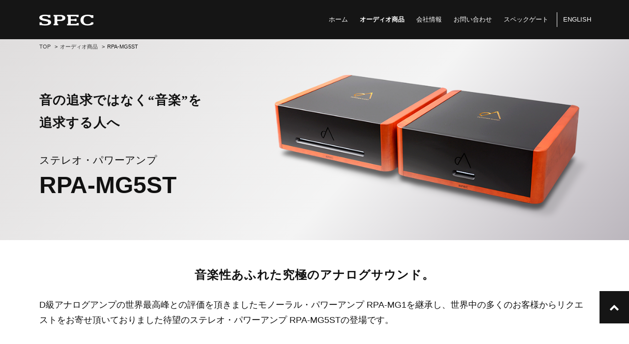

--- FILE ---
content_type: text/html
request_url: https://spec-corp.co.jp/audio/RPA-MG5ST/index.html
body_size: 21742
content:
<!DOCTYPE html>
<html lang="ja"><head>

<!-- Google Tag Manager -->
<script>(function(w,d,s,l,i){w[l]=w[l]||[];w[l].push({'gtm.start':
new Date().getTime(),event:'gtm.js'});var f=d.getElementsByTagName(s)[0],
j=d.createElement(s),dl=l!='dataLayer'?'&l='+l:'';j.async=true;j.src=
'https://www.googletagmanager.com/gtm.js?id='+i+dl;f.parentNode.insertBefore(j,f);
})(window,document,'script','dataLayer','GTM-PCT4TLC2');</script>
<!-- End Google Tag Manager -->

<!-- Basic Page Needs
================================================== -->
    <meta charset="utf-8">
    <!--[if IE]><meta http-equiv="x-ua-compatible" content="IE=9" /><![endif]-->
    <meta name="viewport" content="width=device-width, initial-scale=1">
    <title>RPA-MG5ST：オーディオ商品 : スペック株式会社</title>
    <meta name="description" content="ステレオ・パワーアンプ RPA-MG5ST紹介ページ">
    <meta name="keywords" content="spec, スペック, スペック株式会社, オーディオ, RPA-MG5ST,ステレオ・パワーアンプ">
    <meta name="author" content="SPEC CORPORATION">
    

<!-- Stylesheet
================================================== -->
    <link rel="stylesheet" type="text/css"  href="../../css/bs.css">
    <link rel="stylesheet" type="text/css" href="../../fonts/font-awesome/css/font-awesome.css">
    <link rel="stylesheet" type="text/css"  href="../../css/style.css">
    <link rel="stylesheet" type="text/css" href="../../css/classlist.css">
    <link rel="stylesheet" type="text/css" href="../../css/animate.css">


<!-- Javascripts
================================================== -->
    <script type="text/javascript" src="../../js/modernizr.custom.js"></script>
    <script type="text/javascript" src="../../js/jquery.js"></script>
    <script type="text/javascript" src="../../js/bootstrap.js"></script>
    <script type="text/javascript" src="../../banner.js"></script>
   
    
    <!-- アニメーション
    ================================================== -->
    <script type="text/javascript" src="../../js/wow.min.js"></script>
    <script>
	new WOW().init();
	</script>


    <!-- Javascripts 左右の高さ揃え
    ================================================== -->
    <!--<script type="text/javascript" src="../../js/jquery.tile.min.js"></script>

<script type="application/javascript">
  $(window).load(function(){
    $(".inner").tile(2);
    $(".col").tile(2);
  });

</script>

	<script src="js/jquery-fixHeightSimple.js"></script>
    
	<script>
	$(function(){
 	   $(".inner").fixHeightSimple({
 	       responsive: true, 
 	       responsiveParent: ".row" ,
			boxSizingBorderBox: true
   	 });
 	   $(".cols").fixHeightSimple({
 	       responsive: true, 
 	       responsiveParent: ".row" ,
			boxSizingBorderBox: true
   	 });});
	</script>-->

    <!-- Javascripts copyright年号自動化
    ================================================== -->
	<script>
	function year() {  var data = new Date();  var now_year = data.getFullYear();  document.write(now_year);  }
	</script>

</head>
  
  
  <body id="page-top" class="second">

<!-- Google Tag Manager (noscript) -->
<noscript><iframe src="https://www.googletagmanager.com/ns.html?id=GTM-PCT4TLC2"
height="0" width="0" style="display:none;visibility:hidden"></iframe></noscript>
<!-- End Google Tag Manager (noscript) -->
  
    <nav id="mainNav" class="navbar navbar-default navbar-fixed-top second">
        <div class="container">
            <!-- Brand and toggle get grouped for better mobile display -->
            <div class="navbar-header">
                <button type="button" class="navbar-toggle collapsed" data-toggle="collapse" data-target="#bs-example-navbar-collapse-1">
                    <span class="sr-only">Toggle navigation</span>
                    <span class="icon-bar"></span>
                    <span class="icon-bar"></span>
                    <span class="icon-bar"></span>
                </button>
                <h1><a class="navbar-brand page-scroll" href="../../index.html"><img src="../../img/logo.svg" alt="SPEC スペック株式会社" width="110" class="img-responsive" /></a></h1>
            </div>

            <!-- Collect the nav links, forms, and other content for toggling -->
            <div class="collapse navbar-collapse" id="bs-example-navbar-collapse-1">
                <ul class="nav navbar-nav navbar-right">
                        <li><a href="../../index.html">ホーム</a></li>
                        <li class="active"><a href="../index.html">オーディオ商品</a></li>
                        <li><a href="../../corp/index.html">会社情報</a></li>
                        <li><a href="../../contact/index.html">お問い合わせ</a></li>
                        <li><a href="https://www.specgate.jp/index.html" target="_blank">スペックゲート</a></li>
                        <li class="lang"><a href="https://spec-corp.jp/index.html" target="_blank">English</a></li>
               </ul>
            </div>
            <!-- /.navbar-collapse -->
        </div>
        <!-- /.container-fluid -->
    </nav>

<div class="tf-product_title-area ver03">
<div id="breadcrumbarea">
<div class="container">
 <ul class="breadcrumb">
<li><a href="../../index.html">TOP</a></li>
<li><a href="../index.html">オーディオ商品</a></li>
<li>RPA-MG5ST</li>
</ul>

</div><!--/container-->
</div><!--/breadcrumbarea-->


<div id="tf-product_title">
<div class="container">
<div class="row">
    <div class="cols col-md-5 col-sm-12 d-flex align-items-center">
    <div class="inner text">
        <p class="catch"><span class="ib_all">音の追求ではなく</span><span class="ib_all">“音楽”を</span><span class="ib_all">追求する人へ</span></p>
        <p class="cate">ステレオ・パワーアンプ</p>
        <h2>RPA-MG5ST</h2>

    </div><!--/inner-->
    </div><!--/cols-->
                
    <div class="cols col-md-7 col-sm-12 d-flex align-items-center">
    <div class="inner photo">
        <p class="product"><img src="img/main.png" alt="ステレオ・パワーアンプ RPA-MG5ST" class="img-responsive" /></p>
    </div><!--/inner-->
    </div><!--/cols-->
          
</div><!--/row-->
</div><!--/container-->
</div><!--/tf-product_title-->
</div><!--/tf-product_title-area-->
      
<div class="box_section">
<div class="container">
    <p class="h4 text-center serif mb-4"><span class="ib_all">音楽性あふれた</span><span class="ib_all">究極のアナログサウンド。</span></p>
<p>D級アナログアンプの世界最高峰との評価を頂きましたモノーラル・パワーアンプ RPA-MG1を継承し、世界中の多くのお客様からリクエストをお寄せ頂いておりました待望のステレオ・パワーアンプ RPA-MG5STの登場です。</p>
</div><!--/container-->
</div><!--/box_section-->

<div class="box_section productitem">
<div class="container">
    <div class="section-title">
    <h3>主な特長</h3>
    </div>
<div class="row mb-5">
    <div class="cols col-12 col-md-7 mb-4">
	<h4 class="color_brown">空気をグリップする 「音圧」<br>
クラスD方式のアナログアンプ</h4>
        <p>「音色」の主役はミリ秒単位で変動する微小なアナログ信号です。銘機と呼ばれる楽器や奇跡の歌声などが奏でる音楽信号には、倍音と呼ばれる複数の周波数がそれぞれミリ秒単位で変化する複雑な波形が重なっています。
豊かな「音色」の秘密は、刻々と変化するその微小な音楽信号であると考えています。</p>
<p>スペックは「クラスD方式のアナログアンプ」にこだわって製品をお届けしています。受け取ったアナログの音楽信号をデジタル変換せずに電源ユニットから届くクリー ンで余裕のある直流電流へ載せるコトにこだわっています。</p>
<p>この「クラスD方式のアナログアンプ」の中枢は、電力エネルギーの約96％を利用できる熱をほとんど発生しない高効率FETです。瞬間的には単なるスイッチとして超高速で動作しています。<br>
小さな高効率FETが音楽の繊細なアナログ信号を元に大型電源トランスが供給する大電力を直接スイッチングすることで、音楽エネルギーとして出力しています。シンプルで小さな回路だからまた熱をほとんど発生しないクラスD方式アナログアンプだからこそ、従来のトランジスタ方式のアンプが抱える高温による歪みが無く、ハイ・スピードでクリアーな「音色」を実現できたポイントです。</p>
<p>高効率で歪みがほとんど無いアンプは、そのポテンシャルの全てを利用することができます。カタログ上は同じ出力ワット数でも「クラスD方式のアナログアンプ」は空気をグリップするより大きな「音圧」を体感いただけます。</p>
</div><!--/cols-->

<div class="cols col-12 col-md-5 mb-5">
        <p class="text-center small"><img src="img/image_01.jpg" alt="" class="img-responsive center-block" />
	大型Rコアトランス 800VAが巨大パワーを供給</p>
        <p class="text-center small"><img src="img/image_02.jpg" alt="" class="img-responsive center-block" />
	小さなFETが音楽をシンプル＆直接的に増幅</p>	
</div><!--/cols-->	
		
</div><!--/row-->
		<h4 class="color_brown">音楽を奏でるボディーの構造</h4>
<div class="row mb-5">
    <div class="cols col-12 col-md-7 mb-sm-4">

        <p>我々 SPECは「アンプは楽器」だと考えています。</p>
<p>電子部品は振動にとても敏感でアンプのボディの設計で音色が大きく変化します。ボディと一体になった複数の樹種を組み合わせたウッドパネルが豊で自然な響きを再現します。<br>
アンプを開発する段階でやわらい材、硬い材、長く振動が続く材、振動を吸収する材、共振ポイントの違いなど様々な樹種の組み合わせを試して「音色」を 調整しております。</p>
<p>スプルース材とメープル材は、バイオリンの表板と裏板に使われている樹種で、音楽信号とともに振動して美しい音色を奏でます。</p>
<p>重量級のボディを支える３本のウッドスパイクには北海道産のイタヤカエデを使用し、中央部にヒッコリーを埋め込んだハイブリット構造になっています。接地面は球状になっていて筐体全体を点で支えます。</p>
<p>フロントパネルは厚み15ミリ天板には厚み10ミリの高純度アルミパネルを国内にて高精度の切削加工やアルマイト処理を行っています。<br>
またボディーや基板、大型トランス等の電気部品を固定するネジを締める力は、それぞれ最適なトルク管理を行っています。この徹底した設計思想により「音楽を奏でるボディーの構造」を実現しました。</p>
</div><!--/cols-->

<div class="cols col-12 col-md-5 center-block">
        <p class="text-center small mb-5"><img src="img/image_03.jpg" alt="" class="img-responsive center-block" /></p>
        <p class="text-center small"><img src="img/image_04.jpg" alt="" class="img-responsive center-block" /></p>	
</div><!--/cols-->	


		
</div><!--/row-->


<div class="row mb-4">
<div class="col-12">
		<h4 class="color_brown">Neutral とRich。選べる音色。</h4>
        <p>(1) Neutral : MG5ST の基本の音で生の音に近い音色<br>
(2) Rich : 心地よく洗練された音色</p>
	<p>この選択は従来のトーンコントロール方式とは異なり、周波数特性を変えるのではなく、個々の部品が持つ共振特性を切り替えているのです。</p>
</div>
</div><!--/row-->

<div class="row mb-4">	
<div class="cols col-12 col-md-4 center-block">
        <p class="text-center small mb-5"><img src="img/image_05.jpg" alt="" class="img-responsive center-block" /></p>
</div><!--/cols-->	
<div class="cols col-12 col-md-4 center-block">
        <p class="text-center small mb-5"><img src="img/image_06.jpg" alt="" class="img-responsive center-block" /></p>
</div><!--/cols-->
<div class="cols col-12 col-md-4 center-block">
        <p class="text-center small mb-5"><img src="img/image_07.jpg" alt="" class="img-responsive center-block" /></p>
</div><!--/cols-->
</div><!--/row-->	
	
<div class="row mb-4">
<div class="col-12">
		<h4 class="color_brown mb-4">音色の主役は微細信号<br>
ピュア・ダイレクトシステム</h4>
	
<p class="text-center small mb-5 px-md-4"><img src="img/image_08.jpg" alt="" class="img-responsive center-block" /></p>
	
	<h5>ピュア・ダイレクトシステム</h5>
        <p class="mb-5">スペックのパワーアンプは、アナログ電子アッテネーターとアナログ PWM 方式のクラスD・パワー段を組み合わせたシステムです。<br>
一般的なプリアンプを介した接続方法は、音楽信号をボリュームに合わせて、マイナス方向に大きくレベルを絞ってパワーアンプへ届けます。そのため音楽の ディティールである微小な信号もレベルが下がり、伝送前と伝送ケーブル内で失われてしまいます。<br>
ピュア・ダイレクト接続では、音楽信号を最大レベルでパワーアンプに届けることにより、微小信号を失うことなく伝達・増幅し、スピーカーを駆動することが出来ます。この微小信号こそが、音色表現の主役なのです。</p>
	
<div class="box_EEE p-4">
	<h5>オプション（ピュア・ダイレクト接続関連商品）</h5>
	<p class="mb-4">ピュア・ダイレクト接続には、別売りのピュア・ダイレクトコントローラー RPA-MGCをお薦めいたします。<br>
一般的なプリアンプ接続と同様に、音量調整、入力切り替え、音量のリモコン操作可能になります。</p>

<div class="row">
    <div class="cols col-6 col-md-4 col-sm-12">
        <p class="mb-0 text-sm-center"><span class="ib_all">ピュア・ダイレクト</span> <span class="ib_all">コントローラー</span></p>
        <h2 class="text-left mb-1 text-sm-center">RPA-MGC</h2>
		<p class="text-sm-center">（SPECパワーアンプ専用）</p>
    </div><!--/cols-->
                
    <div class="cols col-6 col-md-6 col-sm-10">
        <p><img src="../RPA-MGC/img/main.png" alt="モノーラル・パワーアンプ RPA-MGC" class="img-responsive" /></p>
    </div><!--/cols-->
	
<div class="cols col-6 col-md-1 col-sm-2 center-block">
        <p><img src="../RPA-MGC/img/image_05.jpg" alt="リモコン" class="img-responsive" /></p>
    </div><!--/cols-->
</div><!--/row-->
	
	<h4>主な特長</h4>
	
	<dl class="list_1 mb-5">
	<dt>ピュア・ダイレクトシステム</dt>
		<dd>スペックのパワーアンプで推奨している ピュア・ダイレクト接続では、音楽信号を最大レベルでパワーアンプに届けることにより、音量を絞った際も微小信号を失うことなく伝達・増幅し、スピーカーを駆動することが出来ます。
</dd>
	<dt>ラインセレクター機能搭載</dt>
		<dd>一般的なプリアンプのインプットセレクターと同じように複数のソース切り替え機能を搭載いたしました。セレクターの切り替えスイッチには、測定器に搭載される高精度部品を使用しています。音楽信号を、そのまま伝送できるパッシブ方式の回路設計です。
</dd>
		<dd>入力端子：ＸＬＲ 入力　３系統　、　ＲＣＡ 入力　２系統<br>
出力端子：ＸＲＬ　出力　１系統 、　ＲＣＡ 出力　１系統  　同時出力（切替なし）

</dd>
	<dt>音楽を奏でるボディーの構造</dt>
		<dd>ピュア・ダイレクト コントローラーのボディー構造にもパワーアンプと同様の思想を踏襲いたしました。一体になった「スプルース材」のウッドパネルが豊かで自然な響きを再現します。インシュレーターにはカエデ材を使用し、その先端にはヒッコリー材を埋め込んだハイブリッド構造になっています。
</dd>
	<dt>SPECアンプ専用リモコン付属</dt>
		<dd> アンプ本体で設定した音量に対して、リモートコントロールユニットの操作、上方向９段階、下方向９段階、およそ±10dBの音量コントロールが可能です。またアッテネートボタンにより、瞬間的に消音することができます。</dd>
	</dl>

	<p class="mb-4">ピュア・ダイレクト接続は、別売りの専用ボリュームコントローラー H-VC1000 を加えることで実現できます。<br>
ご使用の環境に応じて別売りのラインセレクター H-SL55 を加えることで、一般的なプリアンプ接続と同様に、複数の入力切り替え機能を追加いただけます。</p>

<div class="row">
                
    <div class="cols col-md-4 col-sm-10 center-block offset-1 mb-sm-4">
        <p><img src="../H-VC1000/img/main.png" alt="H-VC1000" class="img-responsive" /></p>
		<p class="small text-center">専用ボリュームコントローラー<br>
H-VC1000</p>
    </div><!--/cols-->
	
<div class="cols col-md-5 col-sm-11 center-block">
        <p><img src="../H-SL55/img/main.png" alt="H-SL55" class="img-responsive" /></p>
	<p class="small text-center">ラインセレクター<br>
　H-SL55</p>
    </div><!--/cols-->
</div><!--/row-->
</div><!--/box_EEE-->
	
</div>
</div><!--/row-->

</div><!--/container-->
</div><!--/box_section-->

	  
<div class="box_section productitem">
<div class="container">
    <div class="section-title">
    <h3>仕様</h3>
    </div>
<div class="row mb-5">
    <div class="cols col-12">
<table class="table_1">
  <tr>
    <th colspan="2" scope="row" class="th1">アンプ部</th>
  </tr>
  <tr>
    <th scope="row">最大出力</th>
    <td>300W×2（4Ω）, 150W×2（8Ω）</td>
  </tr>
  <tr>
    <th scope="row">周波数特性</th>
    <td>10Hz〜30kHz ±1db</td>
  </tr>
  <tr>
    <th scope="row">ライン入力端子</th>
    <td>XLR 入力：１系統<br />
      RCA 入力：１系統</td>
  </tr>
  <tr>
    <th colspan="2" scope="row" class="th1">電源部</th>
  </tr>
  <tr>
    <th scope="row">電源電圧</th>
    <td>100V AC, 50Hz/60Hz</td>
  </tr>
  <tr>
    <th colspan="2" scope="row" class="th1">その他</th>
  </tr>

  <tr>
    <th scope="row">外形寸法</th>
    <td>電源部・・450mm（幅）×180mm（高さ）×440mm（奥行）<br />
      アンプ部・450mm（幅）×180mm（高さ）×455mm（奥行）</td>
  </tr>
  <tr>
    <th height="61" scope="row">質量</th>
    <td>電源部・・・・27.0kg<br />
      アンプ部・・・18.0kg</td>
  </tr>
</table>
</div><!--/cols-->


</div><!--/row-->
	
<div class="row">
<div class="col-12 mb-5">
        <p class="text-center small"><img src="img/img_front.jpg" alt="" class="img-responsive center-block" />
	正面（左：アンプ部、右：電源部）</p>
        <p class="text-center small"><img src="img/img_rear.jpg" alt="" class="img-responsive center-block" />
	背面（左：アンプ部、右：電源部）</p>
</div>
 <div class="text-center">
<a href="../price.html" class="btn btn-primary my-btn dark">価格表へ</a>
</div>	
	
	</div><!--/row-->

</div><!--/container-->
</div><!--/box_section-->
	  
<div class="box_section productitem">
	<div class="container">
    <div class="section-title">
    <h3>取扱説明書</h3>
    </div>
<div class="row">
 <div class="col-lg-7 col-sm-10 col-md-10 col-xs-12 text-center mb-3 center-block">
<a href="download/manual_RPA-MG5ST.pdf" class="btn btn-primary my-btn dark btn-block pdf" target="_blank">RPA-MG5ST<br>
（PDFファイル：2.03MB）</a>
</div>

</div><!--/row-->
</div><!--/container-->
</div><!--/box_section-->	  
	
<div class="box_section productitem">
<div class="container">
    <div class="section-title">
    <h3>RPA-MG5ST 動画紹介</h3>
    </div>
<div class="row">
    <div class="cols col-md-8 text-center offset-md-2">
<div class="youtube">
<iframe width="560" height="315" src="https://www.youtube-nocookie.com/embed/2oubUQwjdvw?rel=0" title="YouTube video player" frameborder="0" allow="accelerometer; autoplay; clipboard-write; encrypted-media; gyroscope; picture-in-picture" allowfullscreen></iframe>
			</div></div><!--/cols-->

</div><!--/row-->

</div><!--/container-->
</div><!--/box_section-->


<script type="text/javascript">banner('../../');</script>


    <nav id="tf-footer">
        <div class="container">
        <div class="row">
          <div class="col-md-8">
			<p>Copyright © 2010-<script language="JavaScript" type="text/javascript">  year();  </script> SPEC CORPORATION.All Rights Reserved.</p>
          </div>
          <div class="col-md-4">
                <ul class="list-inline footer_nav">
                    <li><a href="../../policy/index.html"><span class="fa fa-caret-right"></span> プライバシーポリシー</a></li>
                </ul>
          </div>
        </div>
        </div>
    </nav>
    
<p class="page-top"><a href="#page-top"><i class="fa fa-chevron-up" aria-hidden="true"></i></a></p>    
   


<!-- nav js -->
    <script type="text/javascript" src="../../js/jquery.fittext.js"></script>
    <script type="text/javascript" src="../../js/creative.js"></script>

   


  </body>
</html>

--- FILE ---
content_type: text/html; charset=utf-8
request_url: https://www.youtube-nocookie.com/embed/2oubUQwjdvw?rel=0
body_size: 70555
content:
<!DOCTYPE html><html lang="en" dir="ltr" data-cast-api-enabled="true"><head><meta name="viewport" content="width=device-width, initial-scale=1"><script nonce="LsjCMuJSUsVXv4jvZgekVQ">if ('undefined' == typeof Symbol || 'undefined' == typeof Symbol.iterator) {delete Array.prototype.entries;}</script><style name="www-roboto" nonce="R67H0Tbq4hxyCf8Rqb4DQg">@font-face{font-family:'Roboto';font-style:normal;font-weight:400;font-stretch:100%;src:url(//fonts.gstatic.com/s/roboto/v48/KFO7CnqEu92Fr1ME7kSn66aGLdTylUAMa3GUBHMdazTgWw.woff2)format('woff2');unicode-range:U+0460-052F,U+1C80-1C8A,U+20B4,U+2DE0-2DFF,U+A640-A69F,U+FE2E-FE2F;}@font-face{font-family:'Roboto';font-style:normal;font-weight:400;font-stretch:100%;src:url(//fonts.gstatic.com/s/roboto/v48/KFO7CnqEu92Fr1ME7kSn66aGLdTylUAMa3iUBHMdazTgWw.woff2)format('woff2');unicode-range:U+0301,U+0400-045F,U+0490-0491,U+04B0-04B1,U+2116;}@font-face{font-family:'Roboto';font-style:normal;font-weight:400;font-stretch:100%;src:url(//fonts.gstatic.com/s/roboto/v48/KFO7CnqEu92Fr1ME7kSn66aGLdTylUAMa3CUBHMdazTgWw.woff2)format('woff2');unicode-range:U+1F00-1FFF;}@font-face{font-family:'Roboto';font-style:normal;font-weight:400;font-stretch:100%;src:url(//fonts.gstatic.com/s/roboto/v48/KFO7CnqEu92Fr1ME7kSn66aGLdTylUAMa3-UBHMdazTgWw.woff2)format('woff2');unicode-range:U+0370-0377,U+037A-037F,U+0384-038A,U+038C,U+038E-03A1,U+03A3-03FF;}@font-face{font-family:'Roboto';font-style:normal;font-weight:400;font-stretch:100%;src:url(//fonts.gstatic.com/s/roboto/v48/KFO7CnqEu92Fr1ME7kSn66aGLdTylUAMawCUBHMdazTgWw.woff2)format('woff2');unicode-range:U+0302-0303,U+0305,U+0307-0308,U+0310,U+0312,U+0315,U+031A,U+0326-0327,U+032C,U+032F-0330,U+0332-0333,U+0338,U+033A,U+0346,U+034D,U+0391-03A1,U+03A3-03A9,U+03B1-03C9,U+03D1,U+03D5-03D6,U+03F0-03F1,U+03F4-03F5,U+2016-2017,U+2034-2038,U+203C,U+2040,U+2043,U+2047,U+2050,U+2057,U+205F,U+2070-2071,U+2074-208E,U+2090-209C,U+20D0-20DC,U+20E1,U+20E5-20EF,U+2100-2112,U+2114-2115,U+2117-2121,U+2123-214F,U+2190,U+2192,U+2194-21AE,U+21B0-21E5,U+21F1-21F2,U+21F4-2211,U+2213-2214,U+2216-22FF,U+2308-230B,U+2310,U+2319,U+231C-2321,U+2336-237A,U+237C,U+2395,U+239B-23B7,U+23D0,U+23DC-23E1,U+2474-2475,U+25AF,U+25B3,U+25B7,U+25BD,U+25C1,U+25CA,U+25CC,U+25FB,U+266D-266F,U+27C0-27FF,U+2900-2AFF,U+2B0E-2B11,U+2B30-2B4C,U+2BFE,U+3030,U+FF5B,U+FF5D,U+1D400-1D7FF,U+1EE00-1EEFF;}@font-face{font-family:'Roboto';font-style:normal;font-weight:400;font-stretch:100%;src:url(//fonts.gstatic.com/s/roboto/v48/KFO7CnqEu92Fr1ME7kSn66aGLdTylUAMaxKUBHMdazTgWw.woff2)format('woff2');unicode-range:U+0001-000C,U+000E-001F,U+007F-009F,U+20DD-20E0,U+20E2-20E4,U+2150-218F,U+2190,U+2192,U+2194-2199,U+21AF,U+21E6-21F0,U+21F3,U+2218-2219,U+2299,U+22C4-22C6,U+2300-243F,U+2440-244A,U+2460-24FF,U+25A0-27BF,U+2800-28FF,U+2921-2922,U+2981,U+29BF,U+29EB,U+2B00-2BFF,U+4DC0-4DFF,U+FFF9-FFFB,U+10140-1018E,U+10190-1019C,U+101A0,U+101D0-101FD,U+102E0-102FB,U+10E60-10E7E,U+1D2C0-1D2D3,U+1D2E0-1D37F,U+1F000-1F0FF,U+1F100-1F1AD,U+1F1E6-1F1FF,U+1F30D-1F30F,U+1F315,U+1F31C,U+1F31E,U+1F320-1F32C,U+1F336,U+1F378,U+1F37D,U+1F382,U+1F393-1F39F,U+1F3A7-1F3A8,U+1F3AC-1F3AF,U+1F3C2,U+1F3C4-1F3C6,U+1F3CA-1F3CE,U+1F3D4-1F3E0,U+1F3ED,U+1F3F1-1F3F3,U+1F3F5-1F3F7,U+1F408,U+1F415,U+1F41F,U+1F426,U+1F43F,U+1F441-1F442,U+1F444,U+1F446-1F449,U+1F44C-1F44E,U+1F453,U+1F46A,U+1F47D,U+1F4A3,U+1F4B0,U+1F4B3,U+1F4B9,U+1F4BB,U+1F4BF,U+1F4C8-1F4CB,U+1F4D6,U+1F4DA,U+1F4DF,U+1F4E3-1F4E6,U+1F4EA-1F4ED,U+1F4F7,U+1F4F9-1F4FB,U+1F4FD-1F4FE,U+1F503,U+1F507-1F50B,U+1F50D,U+1F512-1F513,U+1F53E-1F54A,U+1F54F-1F5FA,U+1F610,U+1F650-1F67F,U+1F687,U+1F68D,U+1F691,U+1F694,U+1F698,U+1F6AD,U+1F6B2,U+1F6B9-1F6BA,U+1F6BC,U+1F6C6-1F6CF,U+1F6D3-1F6D7,U+1F6E0-1F6EA,U+1F6F0-1F6F3,U+1F6F7-1F6FC,U+1F700-1F7FF,U+1F800-1F80B,U+1F810-1F847,U+1F850-1F859,U+1F860-1F887,U+1F890-1F8AD,U+1F8B0-1F8BB,U+1F8C0-1F8C1,U+1F900-1F90B,U+1F93B,U+1F946,U+1F984,U+1F996,U+1F9E9,U+1FA00-1FA6F,U+1FA70-1FA7C,U+1FA80-1FA89,U+1FA8F-1FAC6,U+1FACE-1FADC,U+1FADF-1FAE9,U+1FAF0-1FAF8,U+1FB00-1FBFF;}@font-face{font-family:'Roboto';font-style:normal;font-weight:400;font-stretch:100%;src:url(//fonts.gstatic.com/s/roboto/v48/KFO7CnqEu92Fr1ME7kSn66aGLdTylUAMa3OUBHMdazTgWw.woff2)format('woff2');unicode-range:U+0102-0103,U+0110-0111,U+0128-0129,U+0168-0169,U+01A0-01A1,U+01AF-01B0,U+0300-0301,U+0303-0304,U+0308-0309,U+0323,U+0329,U+1EA0-1EF9,U+20AB;}@font-face{font-family:'Roboto';font-style:normal;font-weight:400;font-stretch:100%;src:url(//fonts.gstatic.com/s/roboto/v48/KFO7CnqEu92Fr1ME7kSn66aGLdTylUAMa3KUBHMdazTgWw.woff2)format('woff2');unicode-range:U+0100-02BA,U+02BD-02C5,U+02C7-02CC,U+02CE-02D7,U+02DD-02FF,U+0304,U+0308,U+0329,U+1D00-1DBF,U+1E00-1E9F,U+1EF2-1EFF,U+2020,U+20A0-20AB,U+20AD-20C0,U+2113,U+2C60-2C7F,U+A720-A7FF;}@font-face{font-family:'Roboto';font-style:normal;font-weight:400;font-stretch:100%;src:url(//fonts.gstatic.com/s/roboto/v48/KFO7CnqEu92Fr1ME7kSn66aGLdTylUAMa3yUBHMdazQ.woff2)format('woff2');unicode-range:U+0000-00FF,U+0131,U+0152-0153,U+02BB-02BC,U+02C6,U+02DA,U+02DC,U+0304,U+0308,U+0329,U+2000-206F,U+20AC,U+2122,U+2191,U+2193,U+2212,U+2215,U+FEFF,U+FFFD;}@font-face{font-family:'Roboto';font-style:normal;font-weight:500;font-stretch:100%;src:url(//fonts.gstatic.com/s/roboto/v48/KFO7CnqEu92Fr1ME7kSn66aGLdTylUAMa3GUBHMdazTgWw.woff2)format('woff2');unicode-range:U+0460-052F,U+1C80-1C8A,U+20B4,U+2DE0-2DFF,U+A640-A69F,U+FE2E-FE2F;}@font-face{font-family:'Roboto';font-style:normal;font-weight:500;font-stretch:100%;src:url(//fonts.gstatic.com/s/roboto/v48/KFO7CnqEu92Fr1ME7kSn66aGLdTylUAMa3iUBHMdazTgWw.woff2)format('woff2');unicode-range:U+0301,U+0400-045F,U+0490-0491,U+04B0-04B1,U+2116;}@font-face{font-family:'Roboto';font-style:normal;font-weight:500;font-stretch:100%;src:url(//fonts.gstatic.com/s/roboto/v48/KFO7CnqEu92Fr1ME7kSn66aGLdTylUAMa3CUBHMdazTgWw.woff2)format('woff2');unicode-range:U+1F00-1FFF;}@font-face{font-family:'Roboto';font-style:normal;font-weight:500;font-stretch:100%;src:url(//fonts.gstatic.com/s/roboto/v48/KFO7CnqEu92Fr1ME7kSn66aGLdTylUAMa3-UBHMdazTgWw.woff2)format('woff2');unicode-range:U+0370-0377,U+037A-037F,U+0384-038A,U+038C,U+038E-03A1,U+03A3-03FF;}@font-face{font-family:'Roboto';font-style:normal;font-weight:500;font-stretch:100%;src:url(//fonts.gstatic.com/s/roboto/v48/KFO7CnqEu92Fr1ME7kSn66aGLdTylUAMawCUBHMdazTgWw.woff2)format('woff2');unicode-range:U+0302-0303,U+0305,U+0307-0308,U+0310,U+0312,U+0315,U+031A,U+0326-0327,U+032C,U+032F-0330,U+0332-0333,U+0338,U+033A,U+0346,U+034D,U+0391-03A1,U+03A3-03A9,U+03B1-03C9,U+03D1,U+03D5-03D6,U+03F0-03F1,U+03F4-03F5,U+2016-2017,U+2034-2038,U+203C,U+2040,U+2043,U+2047,U+2050,U+2057,U+205F,U+2070-2071,U+2074-208E,U+2090-209C,U+20D0-20DC,U+20E1,U+20E5-20EF,U+2100-2112,U+2114-2115,U+2117-2121,U+2123-214F,U+2190,U+2192,U+2194-21AE,U+21B0-21E5,U+21F1-21F2,U+21F4-2211,U+2213-2214,U+2216-22FF,U+2308-230B,U+2310,U+2319,U+231C-2321,U+2336-237A,U+237C,U+2395,U+239B-23B7,U+23D0,U+23DC-23E1,U+2474-2475,U+25AF,U+25B3,U+25B7,U+25BD,U+25C1,U+25CA,U+25CC,U+25FB,U+266D-266F,U+27C0-27FF,U+2900-2AFF,U+2B0E-2B11,U+2B30-2B4C,U+2BFE,U+3030,U+FF5B,U+FF5D,U+1D400-1D7FF,U+1EE00-1EEFF;}@font-face{font-family:'Roboto';font-style:normal;font-weight:500;font-stretch:100%;src:url(//fonts.gstatic.com/s/roboto/v48/KFO7CnqEu92Fr1ME7kSn66aGLdTylUAMaxKUBHMdazTgWw.woff2)format('woff2');unicode-range:U+0001-000C,U+000E-001F,U+007F-009F,U+20DD-20E0,U+20E2-20E4,U+2150-218F,U+2190,U+2192,U+2194-2199,U+21AF,U+21E6-21F0,U+21F3,U+2218-2219,U+2299,U+22C4-22C6,U+2300-243F,U+2440-244A,U+2460-24FF,U+25A0-27BF,U+2800-28FF,U+2921-2922,U+2981,U+29BF,U+29EB,U+2B00-2BFF,U+4DC0-4DFF,U+FFF9-FFFB,U+10140-1018E,U+10190-1019C,U+101A0,U+101D0-101FD,U+102E0-102FB,U+10E60-10E7E,U+1D2C0-1D2D3,U+1D2E0-1D37F,U+1F000-1F0FF,U+1F100-1F1AD,U+1F1E6-1F1FF,U+1F30D-1F30F,U+1F315,U+1F31C,U+1F31E,U+1F320-1F32C,U+1F336,U+1F378,U+1F37D,U+1F382,U+1F393-1F39F,U+1F3A7-1F3A8,U+1F3AC-1F3AF,U+1F3C2,U+1F3C4-1F3C6,U+1F3CA-1F3CE,U+1F3D4-1F3E0,U+1F3ED,U+1F3F1-1F3F3,U+1F3F5-1F3F7,U+1F408,U+1F415,U+1F41F,U+1F426,U+1F43F,U+1F441-1F442,U+1F444,U+1F446-1F449,U+1F44C-1F44E,U+1F453,U+1F46A,U+1F47D,U+1F4A3,U+1F4B0,U+1F4B3,U+1F4B9,U+1F4BB,U+1F4BF,U+1F4C8-1F4CB,U+1F4D6,U+1F4DA,U+1F4DF,U+1F4E3-1F4E6,U+1F4EA-1F4ED,U+1F4F7,U+1F4F9-1F4FB,U+1F4FD-1F4FE,U+1F503,U+1F507-1F50B,U+1F50D,U+1F512-1F513,U+1F53E-1F54A,U+1F54F-1F5FA,U+1F610,U+1F650-1F67F,U+1F687,U+1F68D,U+1F691,U+1F694,U+1F698,U+1F6AD,U+1F6B2,U+1F6B9-1F6BA,U+1F6BC,U+1F6C6-1F6CF,U+1F6D3-1F6D7,U+1F6E0-1F6EA,U+1F6F0-1F6F3,U+1F6F7-1F6FC,U+1F700-1F7FF,U+1F800-1F80B,U+1F810-1F847,U+1F850-1F859,U+1F860-1F887,U+1F890-1F8AD,U+1F8B0-1F8BB,U+1F8C0-1F8C1,U+1F900-1F90B,U+1F93B,U+1F946,U+1F984,U+1F996,U+1F9E9,U+1FA00-1FA6F,U+1FA70-1FA7C,U+1FA80-1FA89,U+1FA8F-1FAC6,U+1FACE-1FADC,U+1FADF-1FAE9,U+1FAF0-1FAF8,U+1FB00-1FBFF;}@font-face{font-family:'Roboto';font-style:normal;font-weight:500;font-stretch:100%;src:url(//fonts.gstatic.com/s/roboto/v48/KFO7CnqEu92Fr1ME7kSn66aGLdTylUAMa3OUBHMdazTgWw.woff2)format('woff2');unicode-range:U+0102-0103,U+0110-0111,U+0128-0129,U+0168-0169,U+01A0-01A1,U+01AF-01B0,U+0300-0301,U+0303-0304,U+0308-0309,U+0323,U+0329,U+1EA0-1EF9,U+20AB;}@font-face{font-family:'Roboto';font-style:normal;font-weight:500;font-stretch:100%;src:url(//fonts.gstatic.com/s/roboto/v48/KFO7CnqEu92Fr1ME7kSn66aGLdTylUAMa3KUBHMdazTgWw.woff2)format('woff2');unicode-range:U+0100-02BA,U+02BD-02C5,U+02C7-02CC,U+02CE-02D7,U+02DD-02FF,U+0304,U+0308,U+0329,U+1D00-1DBF,U+1E00-1E9F,U+1EF2-1EFF,U+2020,U+20A0-20AB,U+20AD-20C0,U+2113,U+2C60-2C7F,U+A720-A7FF;}@font-face{font-family:'Roboto';font-style:normal;font-weight:500;font-stretch:100%;src:url(//fonts.gstatic.com/s/roboto/v48/KFO7CnqEu92Fr1ME7kSn66aGLdTylUAMa3yUBHMdazQ.woff2)format('woff2');unicode-range:U+0000-00FF,U+0131,U+0152-0153,U+02BB-02BC,U+02C6,U+02DA,U+02DC,U+0304,U+0308,U+0329,U+2000-206F,U+20AC,U+2122,U+2191,U+2193,U+2212,U+2215,U+FEFF,U+FFFD;}</style><script name="www-roboto" nonce="LsjCMuJSUsVXv4jvZgekVQ">if (document.fonts && document.fonts.load) {document.fonts.load("400 10pt Roboto", "E"); document.fonts.load("500 10pt Roboto", "E");}</script><link rel="stylesheet" href="/s/player/89e685a2/www-player.css" name="www-player" nonce="R67H0Tbq4hxyCf8Rqb4DQg"><style nonce="R67H0Tbq4hxyCf8Rqb4DQg">html {overflow: hidden;}body {font: 12px Roboto, Arial, sans-serif; background-color: #000; color: #fff; height: 100%; width: 100%; overflow: hidden; position: absolute; margin: 0; padding: 0;}#player {width: 100%; height: 100%;}h1 {text-align: center; color: #fff;}h3 {margin-top: 6px; margin-bottom: 3px;}.player-unavailable {position: absolute; top: 0; left: 0; right: 0; bottom: 0; padding: 25px; font-size: 13px; background: url(/img/meh7.png) 50% 65% no-repeat;}.player-unavailable .message {text-align: left; margin: 0 -5px 15px; padding: 0 5px 14px; border-bottom: 1px solid #888; font-size: 19px; font-weight: normal;}.player-unavailable a {color: #167ac6; text-decoration: none;}</style><script nonce="LsjCMuJSUsVXv4jvZgekVQ">var ytcsi={gt:function(n){n=(n||"")+"data_";return ytcsi[n]||(ytcsi[n]={tick:{},info:{},gel:{preLoggedGelInfos:[]}})},now:window.performance&&window.performance.timing&&window.performance.now&&window.performance.timing.navigationStart?function(){return window.performance.timing.navigationStart+window.performance.now()}:function(){return(new Date).getTime()},tick:function(l,t,n){var ticks=ytcsi.gt(n).tick;var v=t||ytcsi.now();if(ticks[l]){ticks["_"+l]=ticks["_"+l]||[ticks[l]];ticks["_"+l].push(v)}ticks[l]=
v},info:function(k,v,n){ytcsi.gt(n).info[k]=v},infoGel:function(p,n){ytcsi.gt(n).gel.preLoggedGelInfos.push(p)},setStart:function(t,n){ytcsi.tick("_start",t,n)}};
(function(w,d){function isGecko(){if(!w.navigator)return false;try{if(w.navigator.userAgentData&&w.navigator.userAgentData.brands&&w.navigator.userAgentData.brands.length){var brands=w.navigator.userAgentData.brands;var i=0;for(;i<brands.length;i++)if(brands[i]&&brands[i].brand==="Firefox")return true;return false}}catch(e){setTimeout(function(){throw e;})}if(!w.navigator.userAgent)return false;var ua=w.navigator.userAgent;return ua.indexOf("Gecko")>0&&ua.toLowerCase().indexOf("webkit")<0&&ua.indexOf("Edge")<
0&&ua.indexOf("Trident")<0&&ua.indexOf("MSIE")<0}ytcsi.setStart(w.performance?w.performance.timing.responseStart:null);var isPrerender=(d.visibilityState||d.webkitVisibilityState)=="prerender";var vName=!d.visibilityState&&d.webkitVisibilityState?"webkitvisibilitychange":"visibilitychange";if(isPrerender){var startTick=function(){ytcsi.setStart();d.removeEventListener(vName,startTick)};d.addEventListener(vName,startTick,false)}if(d.addEventListener)d.addEventListener(vName,function(){ytcsi.tick("vc")},
false);if(isGecko()){var isHidden=(d.visibilityState||d.webkitVisibilityState)=="hidden";if(isHidden)ytcsi.tick("vc")}var slt=function(el,t){setTimeout(function(){var n=ytcsi.now();el.loadTime=n;if(el.slt)el.slt()},t)};w.__ytRIL=function(el){if(!el.getAttribute("data-thumb"))if(w.requestAnimationFrame)w.requestAnimationFrame(function(){slt(el,0)});else slt(el,16)}})(window,document);
</script><script nonce="LsjCMuJSUsVXv4jvZgekVQ">var ytcfg={d:function(){return window.yt&&yt.config_||ytcfg.data_||(ytcfg.data_={})},get:function(k,o){return k in ytcfg.d()?ytcfg.d()[k]:o},set:function(){var a=arguments;if(a.length>1)ytcfg.d()[a[0]]=a[1];else{var k;for(k in a[0])ytcfg.d()[k]=a[0][k]}}};
ytcfg.set({"CLIENT_CANARY_STATE":"none","DEVICE":"cbr\u003dChrome\u0026cbrand\u003dapple\u0026cbrver\u003d131.0.0.0\u0026ceng\u003dWebKit\u0026cengver\u003d537.36\u0026cos\u003dMacintosh\u0026cosver\u003d10_15_7\u0026cplatform\u003dDESKTOP","EVENT_ID":"JroradTgOu_X-L4P4e3kkAc","EXPERIMENT_FLAGS":{"ab_det_apm":true,"ab_det_el_h":true,"ab_det_em_inj":true,"ab_l_sig_st":true,"ab_l_sig_st_e":true,"ab_sa_ef":true,"action_companion_center_align_description":true,"align_three_dot_menu_with_title_description":true,"allow_skip_networkless":true,"always_send_and_write":true,"att_web_record_metrics":true,"attmusi":true,"c3_enable_button_impression_logging":true,"c3_watch_page_component":true,"cancel_pending_navs":true,"clean_up_manual_attribution_header":true,"clear_user_partitioned_ls":true,"config_age_report_killswitch":true,"cow_optimize_idom_compat":true,"csi_config_handling_infra":true,"csi_on_gel":true,"delhi_mweb_colorful_sd":true,"delhi_mweb_colorful_sd_v2":true,"deprecate_csi_has_info":true,"deprecate_pair_servlet_enabled":true,"desktop_sparkles_light_cta_button":true,"disable_cached_masthead_data":true,"disable_child_node_auto_formatted_strings":true,"disable_enf_isd":true,"disable_log_to_visitor_layer":true,"disable_pacf_logging_for_memory_limited_tv":true,"embeds_disable_ios_networkless_logging":true,"embeds_enable_eid_enforcement_for_marketing_pages":true,"embeds_enable_eid_enforcement_for_youtube":true,"embeds_enable_eid_log_for_marketing_pages":true,"embeds_enable_info_panel_dismissal":true,"embeds_enable_pfp_always_unbranded":true,"embeds_web_nwl_disable_nocookie":true,"embeds_web_updated_shorts_definition_fix":true,"enable_ab_report_on_errorscreen":true,"enable_ab_rp_int":true,"enable_active_view_display_ad_renderer_web_home":true,"enable_ad_disclosure_banner_a11y_fix":true,"enable_async_ab_enf":true,"enable_chips_shelf_view_model_fully_reactive":true,"enable_client_creator_goal_ticker_bar_revamp":true,"enable_client_only_wiz_direct_reactions":true,"enable_client_sli_logging":true,"enable_client_streamz_web":true,"enable_client_ve_spec":true,"enable_cloud_save_error_popup_after_retry":true,"enable_cookie_reissue_iframe":true,"enable_dai_sdf_h5_preroll":true,"enable_datasync_id_header_in_web_vss_pings":true,"enable_dma_post_enforcement":true,"enable_docked_chat_messages":true,"enable_entity_store_from_dependency_injection":true,"enable_flow_logging_p4e":true,"enable_fully_reactive_badge_shape":true,"enable_inline_muted_playback_on_web_search":true,"enable_inline_muted_playback_on_web_search_for_vdc":true,"enable_inline_muted_playback_on_web_search_for_vdcb":true,"enable_is_extended_monitoring":true,"enable_is_mini_app_page_active_bugfix":true,"enable_live_overlay_feed_in_live_chat":true,"enable_logging_first_user_action_after_game_ready":true,"enable_ltc_param_fetch_from_innertube":true,"enable_masthead_mweb_padding_fix":true,"enable_menu_renderer_button_in_mweb_hclr":true,"enable_mini_app_command_handler_mweb_fix":true,"enable_mini_app_iframe_loaded_logging":true,"enable_mini_guide_downloads_item":true,"enable_mixed_direction_formatted_strings":true,"enable_modern_ia_client_icons":true,"enable_mweb_livestream_ui_update":true,"enable_names_handles_account_switcher":true,"enable_network_request_logging_on_game_events":true,"enable_new_paid_product_placement":true,"enable_obtaining_ppn_query_param":true,"enable_open_in_new_tab_icon_for_short_dr_for_desktop_search":true,"enable_open_yt_content":true,"enable_origin_query_parameter_bugfix":true,"enable_pacf_slot_asde_infeed_h5":true,"enable_pacf_slot_asde_player_byte_h5":true,"enable_pacf_slot_asde_player_byte_h5_TV":true,"enable_pause_ads_on_ytv_html5":true,"enable_payments_purchase_manager":true,"enable_pdp_icon_prefetch":true,"enable_pl_r_c_s":true,"enable_pl_r_si_fa":true,"enable_place_pivot_url":true,"enable_playable_a11y_label_with_badge_text":true,"enable_populate_att_psd_in_abe_feedback":true,"enable_populate_psd_in_abe_feedback":true,"enable_primitive_dialog_aria_hide_siblings":true,"enable_pv_screen_modern_text":true,"enable_removing_navbar_title_on_hashtag_page_mweb":true,"enable_resetting_scroll_position_on_flow_change":true,"enable_rta_manager":true,"enable_sdf_companion_h5":true,"enable_sdf_dai_h5_midroll":true,"enable_sdf_h5_endemic_mid_post_roll":true,"enable_sdf_on_h5_unplugged_vod_midroll":true,"enable_sdf_shorts_player_bytes_h5":true,"enable_sdk_performance_network_logging":true,"enable_sending_unwrapped_game_audio_as_serialized_metadata":true,"enable_sfv_effect_pivot_url":true,"enable_shorts_new_carousel":true,"enable_skip_ad_guidance_prompt":true,"enable_skippable_ads_for_unplugged_ad_pod":true,"enable_smearing_expansion_dai":true,"enable_third_party_info":true,"enable_time_out_messages":true,"enable_timeline_view_modern_transcript_fe":true,"enable_track_defined_via_mutable_signal":true,"enable_video_display_compact_button_group_for_desktop_search":true,"enable_watch_next_pause_autoplay_lact":true,"enable_web_96_bit_csn":true,"enable_web_delhi_icons":true,"enable_web_home_top_landscape_image_layout_level_click":true,"enable_web_tiered_gel":true,"enable_window_constrained_buy_flow_dialog":true,"enable_wiz_always_try_logging_info_map":true,"enable_wiz_queue_effect_and_on_init_initial_runs":true,"enable_ypc_spinners":true,"enable_yt_ata_iframe_authuser":true,"err_on_pl_r_c":true,"export_networkless_options":true,"export_player_version_to_ytconfig":true,"fill_single_video_with_notify_to_lasr":true,"fix_ad_miniplayer_controls_rendering":true,"fix_ads_tracking_for_swf_config_deprecation_mweb":true,"h5_companion_enable_adcpn_macro_substitution_for_click_pings":true,"h5_inplayer_enable_adcpn_macro_substitution_for_click_pings":true,"h5_reset_cache_and_filter_before_update_masthead":true,"hide_channel_creation_title_for_mweb":true,"high_ccv_client_side_caching_h5":true,"html5_log_trigger_events_with_debug_data":true,"html5_ssdai_enable_media_end_cue_range":true,"il_attach_cache_limit":true,"il_use_view_model_logging_context":true,"is_browser_support_for_webcam_streaming":true,"json_condensed_response":true,"kev_adb_pg":true,"kevlar_display_downloads_numbers":true,"kevlar_gel_error_routing":true,"kevlar_modern_downloads_extra_compact":true,"kevlar_modern_downloads_page":true,"kevlar_modern_downloads_skip_downloads_title":true,"kevlar_watch_cinematics":true,"live_chat_enable_controller_extraction":true,"live_chat_enable_rta_manager":true,"live_chat_increased_min_height":true,"log_click_with_layer_from_element_in_command_handler":true,"log_errors_through_nwl_on_retry":true,"main_web_redirect_integration_riot":true,"mdx_enable_privacy_disclosure_ui":true,"mdx_load_cast_api_bootstrap_script":true,"medium_progress_bar_modification":true,"migrate_events_to_ts":true,"migrate_remaining_web_ad_badges_to_innertube":true,"mobile_account_menu_refresh":true,"mutable_signal_set_skip_unchanged":true,"mweb_a11y_enable_player_controls_invisible_toggle":true,"mweb_account_linking_noapp":true,"mweb_actions_command_handler":true,"mweb_allow_modern_search_suggest_behavior":true,"mweb_animated_actions":true,"mweb_app_upsell_button_direct_to_app":true,"mweb_big_boards":true,"mweb_big_progress_bar":true,"mweb_c3_disable_carve_out":true,"mweb_c3_disable_carve_out_keep_external_links":true,"mweb_c3_enable_adaptive_signals":true,"mweb_c3_endscreen":true,"mweb_c3_endscreen_v2":true,"mweb_c3_library_page_enable_recent_shelf":true,"mweb_c3_remove_web_navigation_endpoint_data":true,"mweb_c3_use_canonical_from_player_response":true,"mweb_channels_restyle_landscape_wider_buttons":true,"mweb_cinematic_fullscreen":true,"mweb_cinematic_topbar":true,"mweb_cinematic_watch":true,"mweb_command_handler":true,"mweb_delay_watch_initial_data":true,"mweb_deprecate_skip_ve_logging":true,"mweb_disable_searchbar_scroll":true,"mweb_early_logging_time_init":true,"mweb_enable_closed_captioning_button_on_player":true,"mweb_enable_fine_scrubbing_for_recs":true,"mweb_enable_keto_batch_player_fullscreen":true,"mweb_enable_keto_batch_player_progress_bar":true,"mweb_enable_keto_batch_player_tooltips":true,"mweb_enable_local_innertube_services":true,"mweb_enable_lockup_view_model_for_ucp":true,"mweb_enable_more_drawer":true,"mweb_enable_optional_fullscreen_landscape_locking":true,"mweb_enable_overlay_touch_manager":true,"mweb_enable_premium_carve_out_fix":true,"mweb_enable_refresh_detection":true,"mweb_enable_search_big_thumbs":true,"mweb_enable_search_imp":true,"mweb_enable_sequence_signal":true,"mweb_enable_shorts_pivot_button":true,"mweb_enable_shorts_video_preload":true,"mweb_enable_skippables_on_jio_phone":true,"mweb_enable_storyboards":true,"mweb_enable_varispeed_controller":true,"mweb_enable_warm_channel_requests":true,"mweb_enable_watch_feed_infinite_scroll":true,"mweb_enable_wrapped_unplugged_pause_membership_dialog_renderer":true,"mweb_filter_video_format_in_webfe":true,"mweb_fix_livestream_seeking":true,"mweb_fix_monitor_visibility_after_render":true,"mweb_fix_section_list_continuation_item_renderers":true,"mweb_force_ios_fallback_to_native_control":true,"mweb_fp_auto_fullscreen":true,"mweb_fullscreen_controls":true,"mweb_fullscreen_controls_action_buttons":true,"mweb_fullscreen_watch_system":true,"mweb_home_reactive_shorts":true,"mweb_innertube_search_command":true,"mweb_lang_in_html":true,"mweb_like_button_synced_with_entities":true,"mweb_like_endpoint_mutation":true,"mweb_logo_use_home_page_ve":true,"mweb_modern_player_controls_tap_target_ui":true,"mweb_modern_typography":true,"mweb_module_decoration":true,"mweb_native_control_in_faux_fullscreen_shared":true,"mweb_panel_container_inert":true,"mweb_player_delhi_dtts":true,"mweb_player_settings_use_bottom_sheet":true,"mweb_player_settings_use_bottom_sheet_kaios":true,"mweb_player_show_previous_next_buttons_in_playlist":true,"mweb_player_skip_no_op_state_changes":true,"mweb_player_user_select_none":true,"mweb_playlist_engagement_panel":true,"mweb_progress_bar_seek_on_mouse_click":true,"mweb_pull_2_full":true,"mweb_pull_2_full_enable_touch_handlers":true,"mweb_schedule_warm_watch_response":true,"mweb_searchbox_legacy_navigation":true,"mweb_see_fewer_shorts":true,"mweb_sheets_ui_refresh":true,"mweb_shorts_comments_panel_id_change":true,"mweb_shorts_early_continuation":true,"mweb_show_ios_smart_banner":true,"mweb_use_server_url_on_startup":true,"mweb_watch_captions_enable_auto_translate":true,"mweb_watch_captions_set_default_size":true,"mweb_watch_stop_scheduler_on_player_response":true,"mweb_watchfeed_big_thumbnails":true,"mweb_yt_searchbox":true,"networkless_logging":true,"new_csn_storage_design":true,"no_client_ve_attach_unless_shown":true,"nwl_send_from_memory_when_online":true,"pageid_as_header_web":true,"playback_settings_use_switch_menu":true,"player_controls_autonav_fix":true,"player_controls_skip_double_signal_update":true,"polymer_bad_build_labels":true,"polymer_verifiy_app_state":true,"prevent_zero_high_score_value_from_being_sent":true,"qoe_send_and_write":true,"read_data_from_web_component_wrapper":true,"reels_enable_new_latency_logging":true,"remove_masthead_channel_banner_on_refresh":true,"remove_slot_id_exited_trigger_for_dai_in_player_slot_expire":true,"replace_client_url_parsing_with_server_signal":true,"scheduler_use_raf_by_default":true,"search_ui_enable_pve_buy_button":true,"search_ui_official_cards_enable_paid_virtual_event_buy_button":true,"service_worker_enabled":true,"service_worker_push_enabled":true,"service_worker_push_home_page_prompt":true,"service_worker_push_watch_page_prompt":true,"shell_load_gcf":true,"shorten_initial_gel_batch_timeout":true,"should_use_yt_voice_endpoint_in_kaios":true,"sink_wrapper_disable_runtime_shadycss":true,"skip_invalid_ytcsi_ticks":true,"skip_setting_info_in_csi_data_object":true,"smarter_ve_dedupping":true,"smartimation_background":true,"speedmaster_no_seek":true,"start_client_gcf_mweb":true,"suppress_error_204_logging":true,"synced_panel_scrolling_controller":true,"use_color_palettes_modern_collections_v2":true,"use_core_sm":true,"use_csi_stp_handler":true,"use_event_time_ms_header":true,"use_fifo_for_networkless":true,"use_infogel_early_logging":true,"use_new_in_memory_storage":true,"use_player_abuse_bg_library":true,"use_request_time_ms_header":true,"use_session_based_sampling":true,"use_ts_visibilitylogger":true,"vss_final_ping_send_and_write":true,"vss_playback_use_send_and_write":true,"web_adaptive_repeat_ase":true,"web_always_load_chat_support":true,"web_animated_like":true,"web_api_url":true,"web_attr_string_unified_vis_mon":true,"web_autonav_allow_off_by_default":true,"web_bookmark_playlist_save_icon":true,"web_button_vm_refactor_disabled":true,"web_c3_log_app_init_finish":true,"web_csi_action_sampling_enabled":true,"web_dedupe_ve_grafting":true,"web_disable_backdrop_filter":true,"web_enable_ab_em_rsp":true,"web_enable_ab_rsp_cl":true,"web_enable_abd_ref":true,"web_enable_course_icon_update":true,"web_enable_error_204":true,"web_enable_horizontal_video_attributes_section":true,"web_enable_like_button_click_debouncing":true,"web_fix_segmented_like_dislike_undefined":true,"web_gcf_hashes_innertube":true,"web_gel_timeout_cap":true,"web_graft_ve_unified_vis_mon":true,"web_metadata_carousel_elref_bugfix":true,"web_parent_target_for_sheets":true,"web_persist_server_autonav_state_on_client":true,"web_playback_associated_log_ctt":true,"web_playback_associated_ve":true,"web_prefetch_preload_video":true,"web_progress_bar_draggable":true,"web_resizable_advertiser_banner_on_masthead_safari_fix":true,"web_scheduler_auto_init":true,"web_shorts_audio_track_picker":true,"web_shorts_lockup_view_model_sink":true,"web_shorts_pivot_button_view_model_reactive":true,"web_shorts_suggested_action_no_bvm":true,"web_update_panel_visibility_logging_fix":true,"web_video_attribute_view_model_a11y_fix":true,"web_watch_controls_state_signals":true,"web_yt_config_context":true,"webfe_disable_ab_em_plb":true,"webfe_mweb_watch_microdata":true,"webfe_watch_shorts_canonical_url_fix":true,"webpo_exit_on_net_err":true,"wiz_diff_overwritable":true,"wiz_memoize_stamper_items":true,"woffle_used_state_report":true,"wpo_gel_strz":true,"ytcp_paper_tooltip_use_scoped_owner_root":true,"ytidb_clear_embedded_player":true,"H5_async_logging_delay_ms":30000.0,"attention_logging_scroll_throttle":500.0,"autoplay_pause_by_lact_sampling_fraction":0.0,"cinematic_watch_effect_opacity":0.4,"formatted_description_log_warning_fraction":0.01,"log_window_onerror_fraction":0.1,"mweb_prediction_threshold":0.05,"mweb_prediction_threshold_navigation":0.05,"speedmaster_playback_rate":2.0,"tv_pacf_logging_sample_rate":0.01,"web_load_prediction_threshold":0.1,"web_navigation_prediction_threshold":0.1,"web_pbj_log_warning_rate":0.0,"web_system_health_fraction":0.01,"ytidb_transaction_ended_event_rate_limit":0.02,"active_time_update_interval_ms":10000,"att_init_delay":500,"autoplay_pause_by_lact_sec":0,"botguard_async_snapshot_timeout_ms":3000,"check_navigator_accuracy_timeout_ms":0,"cinematic_watch_css_filter_blur_strength":40,"cinematic_watch_fade_out_duration":500,"close_webview_delay_ms":100,"cloud_save_game_data_rate_limit_ms":3000,"compression_disable_point":10,"custom_active_view_tos_timeout_ms":3600000,"embeds_widget_poll_interval_ms":0,"gel_min_batch_size":3,"gel_queue_timeout_max_ms":60000,"get_async_timeout_ms":60000,"hide_cta_for_home_web_video_ads_animate_in_time":2,"html5_byterate_soft_cap":0,"initial_gel_batch_timeout":2000,"max_body_size_to_compress":500000,"max_prefetch_window_sec_for_livestream_optimization":10,"min_prefetch_offset_sec_for_livestream_optimization":20,"mini_app_container_iframe_src_update_delay_ms":0,"multiple_preview_news_duration_time":11000,"mweb_c3_toast_duration_ms":5000,"mweb_deep_link_fallback_timeout_ms":10000,"mweb_delay_response_received_actions":100,"mweb_fp_dpad_rate_limit_ms":0,"mweb_fp_dpad_watch_title_clamp_lines":0,"mweb_history_manager_cache_size":100,"mweb_history_manager_w2w_ttl":0,"mweb_ios_fullscreen_playback_transition_delay_ms":500,"mweb_ios_fullscreen_system_pause_epilson_ms":0,"mweb_override_response_store_expiration_ms":0,"mweb_shorts_early_continuation_trigger_threshold":4,"mweb_w2w_max_age_seconds":0,"mweb_watch_captions_default_size":2,"neon_dark_launch_gradient_count":3,"network_polling_interval":30000,"play_click_interval_ms":30000,"play_ping_interval_ms":10000,"prefetch_comments_ms_after_video":0,"send_config_hash_timer":0,"service_worker_push_logged_out_prompt_watches":-1,"service_worker_push_prompt_cap":-1,"service_worker_push_prompt_delay_microseconds":3888000000000,"show_mini_app_ad_frequency_cap_ms":300000,"slow_compressions_before_abandon_count":4,"speedmaster_cancellation_movement_dp":10,"speedmaster_touch_activation_ms":500,"web_foreground_heartbeat_interval_ms":28000,"web_gel_debounce_ms":10000,"web_logging_max_batch":100,"web_max_tracing_events":50,"web_tracing_session_replay":0,"wil_icon_max_concurrent_fetches":9999,"ytidb_remake_db_retries":3,"ytidb_reopen_db_retries":3,"WebClientReleaseProcessCritical__youtube_embeds_client_version_override":"","WebClientReleaseProcessCritical__youtube_embeds_web_client_version_override":"","WebClientReleaseProcessCritical__youtube_mweb_client_version_override":"","debug_forced_internalcountrycode":"","embeds_web_synth_ch_headers_banned_urls_regex":"","enable_web_media_service":"DISABLED","il_payload_scraping":"","live_chat_unicode_emoji_json_url":"https://www.gstatic.com/youtube/img/emojis/emojis-svg-9.json","mweb_deep_link_feature_tag_suffix":"11268432","mweb_enable_shorts_innertube_player_prefetch_trigger":"NONE","mweb_fp_dpad":"home,search,browse,channel,create_channel,experiments,settings,trending,oops,404,paid_memberships,sponsorship,premium,shorts","mweb_fp_dpad_linear_navigation":"","mweb_fp_dpad_linear_navigation_visitor":"","mweb_fp_dpad_visitor":"","mweb_preload_video_by_player_vars":"","mweb_sign_in_button_style":"STYLE_SUGGESTIVE_AVATAR","place_pivot_triggering_container_alternate":"","place_pivot_triggering_counterfactual_container_alternate":"","search_ui_mweb_searchbar_restyle":"DEFAULT","service_worker_push_force_notification_prompt_tag":"1","service_worker_scope":"/","suggest_exp_str":"","web_client_version_override":"","kevlar_command_handler_command_banlist":[],"mini_app_ids_without_game_ready":["UgkxHHtsak1SC8mRGHMZewc4HzeAY3yhPPmJ","Ugkx7OgzFqE6z_5Mtf4YsotGfQNII1DF_RBm"],"web_op_signal_type_banlist":[],"web_tracing_enabled_spans":["event","command"]},"GAPI_HINT_PARAMS":"m;/_/scs/abc-static/_/js/k\u003dgapi.gapi.en.UXDNXkgCDpE.O/d\u003d1/rs\u003dAHpOoo_3ykjRTrvlIBv6vfu43Rx7CYUQSA/m\u003d__features__","GAPI_HOST":"https://apis.google.com","GAPI_LOCALE":"en_US","GL":"US","HL":"en","HTML_DIR":"ltr","HTML_LANG":"en","INNERTUBE_API_KEY":"AIzaSyAO_FJ2SlqU8Q4STEHLGCilw_Y9_11qcW8","INNERTUBE_API_VERSION":"v1","INNERTUBE_CLIENT_NAME":"WEB_EMBEDDED_PLAYER","INNERTUBE_CLIENT_VERSION":"1.20251126.01.00","INNERTUBE_CONTEXT":{"client":{"hl":"en","gl":"US","remoteHost":"3.16.76.150","deviceMake":"Apple","deviceModel":"","visitorData":"CgtZYUVNWnVzeGFiYyim9K7JBjIKCgJVUxIEGgAgag%3D%3D","userAgent":"Mozilla/5.0 (Macintosh; Intel Mac OS X 10_15_7) AppleWebKit/537.36 (KHTML, like Gecko) Chrome/131.0.0.0 Safari/537.36; ClaudeBot/1.0; +claudebot@anthropic.com),gzip(gfe)","clientName":"WEB_EMBEDDED_PLAYER","clientVersion":"1.20251126.01.00","osName":"Macintosh","osVersion":"10_15_7","originalUrl":"https://www.youtube-nocookie.com/embed/2oubUQwjdvw?rel\u003d0","platform":"DESKTOP","clientFormFactor":"UNKNOWN_FORM_FACTOR","configInfo":{"appInstallData":"[base64]"},"browserName":"Chrome","browserVersion":"131.0.0.0","acceptHeader":"text/html,application/xhtml+xml,application/xml;q\u003d0.9,image/webp,image/apng,*/*;q\u003d0.8,application/signed-exchange;v\u003db3;q\u003d0.9","deviceExperimentId":"ChxOelUzT0RNMU5UUTNNakE1T0RJM01EUTROQT09EKb0rskGGKb0rskG","rolloutToken":"CPezz8PPj6KuJxDrldTJ95iRAxjrldTJ95iRAw%3D%3D"},"user":{"lockedSafetyMode":false},"request":{"useSsl":true},"clickTracking":{"clickTrackingParams":"IhMI1IvUyfeYkQMV7yveAR3hNhly"},"thirdParty":{"embeddedPlayerContext":{"embeddedPlayerEncryptedContext":"AD5ZzFTPt4rqbyGKi2ICYEMK5i_ojMe-bzysvc1zfkVZ2D6OD0w7t0q6_DaPayCXw6jdVeE1iPgQ5sgP_0Dn6rp4ilDYSMu6gbKAcolCFZKhcz-G3zCcziOJklRjJIgY8kvqv3nDxC7Iyrlbxrhm259b-SFem6UbcC4SoQ","ancestorOriginsSupported":false}}},"INNERTUBE_CONTEXT_CLIENT_NAME":56,"INNERTUBE_CONTEXT_CLIENT_VERSION":"1.20251126.01.00","INNERTUBE_CONTEXT_GL":"US","INNERTUBE_CONTEXT_HL":"en","LATEST_ECATCHER_SERVICE_TRACKING_PARAMS":{"client.name":"WEB_EMBEDDED_PLAYER"},"LOGGED_IN":false,"PAGE_BUILD_LABEL":"youtube.embeds.web_20251126_01_RC00","PAGE_CL":836983258,"SERVER_NAME":"WebFE","VISITOR_DATA":"CgtZYUVNWnVzeGFiYyim9K7JBjIKCgJVUxIEGgAgag%3D%3D","WEB_PLAYER_CONTEXT_CONFIGS":{"WEB_PLAYER_CONTEXT_CONFIG_ID_EMBEDDED_PLAYER":{"rootElementId":"movie_player","jsUrl":"/s/player/89e685a2/player_ias.vflset/en_US/base.js","cssUrl":"/s/player/89e685a2/www-player.css","contextId":"WEB_PLAYER_CONTEXT_CONFIG_ID_EMBEDDED_PLAYER","eventLabel":"embedded","contentRegion":"US","hl":"en_US","hostLanguage":"en","innertubeApiKey":"AIzaSyAO_FJ2SlqU8Q4STEHLGCilw_Y9_11qcW8","innertubeApiVersion":"v1","innertubeContextClientVersion":"1.20251126.01.00","disableRelatedVideos":true,"device":{"brand":"apple","model":"","browser":"Chrome","browserVersion":"131.0.0.0","os":"Macintosh","osVersion":"10_15_7","platform":"DESKTOP","interfaceName":"WEB_EMBEDDED_PLAYER","interfaceVersion":"1.20251126.01.00"},"serializedExperimentIds":"24004644,51010235,51063643,51098299,51146014,51204329,51222973,51327270,51340662,51349914,51353393,51366423,51389629,51404808,51404810,51444846,51484222,51490331,51500051,51505436,51530495,51534669,51549714,51560387,51565116,51566373,51574295,51578632,51583567,51583821,51585555,51586118,51597173,51605258,51605395,51611457,51611750,51615066,51618447,51620803,51620867,51621065,51622844,51624035,51627771,51632249,51632919,51632968,51634175,51637029,51638932,51640767,51641201,51641390,51645951,51647771,51648336,51653718,51656216,51662081,51662156,51666850,51668282,51668381,51669167,51672162,51673532,51673847,51674366,51676994,51678655,51680307,51681662,51683502,51685238,51686183,51688713,51690321,51691572,51691590,51692023,51692848,51692973,51693947,51697873,51698718","serializedExperimentFlags":"H5_async_logging_delay_ms\u003d30000.0\u0026PlayerWeb__h5_enable_advisory_rating_restrictions\u003dtrue\u0026a11y_h5_associate_survey_question\u003dtrue\u0026ab_det_apm\u003dtrue\u0026ab_det_el_h\u003dtrue\u0026ab_det_em_inj\u003dtrue\u0026ab_l_sig_st\u003dtrue\u0026ab_l_sig_st_e\u003dtrue\u0026ab_sa_ef\u003dtrue\u0026action_companion_center_align_description\u003dtrue\u0026ad_pod_disable_companion_persist_ads_quality\u003dtrue\u0026add_stmp_logs_for_voice_boost\u003dtrue\u0026align_three_dot_menu_with_title_description\u003dtrue\u0026allow_drm_override\u003dtrue\u0026allow_live_autoplay\u003dtrue\u0026allow_poltergust_autoplay\u003dtrue\u0026allow_skip_networkless\u003dtrue\u0026allow_vp9_1080p_mq_enc\u003dtrue\u0026always_cache_redirect_endpoint\u003dtrue\u0026always_send_and_write\u003dtrue\u0026annotation_module_vast_cards_load_logging_fraction\u003d0.0\u0026assign_drm_family_by_format\u003dtrue\u0026att_web_record_metrics\u003dtrue\u0026attention_logging_scroll_throttle\u003d500.0\u0026attmusi\u003dtrue\u0026autoplay_time\u003d10000\u0026autoplay_time_for_fullscreen\u003d-1\u0026autoplay_time_for_music_content\u003d-1\u0026bg_vm_reinit_threshold\u003d7200000\u0026blocked_packages_for_sps\u003d[]\u0026botguard_async_snapshot_timeout_ms\u003d3000\u0026captions_url_add_ei\u003dtrue\u0026check_navigator_accuracy_timeout_ms\u003d0\u0026clean_up_manual_attribution_header\u003dtrue\u0026clear_user_partitioned_ls\u003dtrue\u0026cobalt_h5vcc_h_t_t_p3\u003d0\u0026cobalt_h5vcc_media_dot_audio_write_duration_local\u003d0\u0026cobalt_h5vcc_media_dot_player_configuration_dot_decode_to_texture_preferred\u003d0\u0026cobalt_h5vcc_media_element_dot_enable_using_media_source_attachment_methods\u003d0\u0026cobalt_h5vcc_media_element_dot_enable_using_media_source_buffered_range\u003d0\u0026cobalt_h5vcc_q_u_i_c\u003d0\u0026cobalt_h5vcc_set_prefer_minimal_post_processing\u003d0\u0026compression_disable_point\u003d10\u0026cow_optimize_idom_compat\u003dtrue\u0026csi_config_handling_infra\u003dtrue\u0026csi_on_gel\u003dtrue\u0026custom_active_view_tos_timeout_ms\u003d3600000\u0026dash_manifest_version\u003d5\u0026debug_bandaid_hostname\u003d\u0026debug_bandaid_port\u003d0\u0026debug_sherlog_username\u003d\u0026delhi_modern_player_default_thumbnail_percentage\u003d0.0\u0026delhi_modern_player_faster_autohide_delay_ms\u003d2000\u0026delhi_modern_player_pause_thumbnail_percentage\u003d0.6\u0026delhi_modern_web_player_blending_mode\u003d\u0026delhi_modern_web_player_responsive_compact_controls_threshold\u003d1500\u0026deprecate_22\u003dtrue\u0026deprecate_csi_has_info\u003dtrue\u0026deprecate_delay_ping\u003dtrue\u0026deprecate_pair_servlet_enabled\u003dtrue\u0026desktop_sparkles_light_cta_button\u003dtrue\u0026disable_av1_setting\u003dtrue\u0026disable_branding_context\u003dtrue\u0026disable_cached_masthead_data\u003dtrue\u0026disable_channel_id_check_for_suspended_channels\u003dtrue\u0026disable_child_node_auto_formatted_strings\u003dtrue\u0026disable_enf_isd\u003dtrue\u0026disable_lifa_for_supex_users\u003dtrue\u0026disable_log_to_visitor_layer\u003dtrue\u0026disable_mdx_connection_in_mdx_module_for_music_web\u003dtrue\u0026disable_pacf_logging_for_memory_limited_tv\u003dtrue\u0026disable_reduced_fullscreen_autoplay_countdown_for_minors\u003dtrue\u0026disable_reel_item_watch_format_filtering\u003dtrue\u0026disable_threegpp_progressive_formats\u003dtrue\u0026disable_touch_events_on_skip_button\u003dtrue\u0026edge_encryption_fill_primary_key_version\u003dtrue\u0026embeds_enable_embed_url_in_ads_request\u003dtrue\u0026embeds_enable_info_panel_dismissal\u003dtrue\u0026embeds_enable_move_set_center_crop_to_public\u003dtrue\u0026embeds_enable_per_video_embed_config\u003dtrue\u0026embeds_enable_pfp_always_unbranded\u003dtrue\u0026embeds_web_lite_mode\u003d1\u0026embeds_web_nwl_disable_nocookie\u003dtrue\u0026embeds_web_synth_ch_headers_banned_urls_regex\u003d\u0026enable_ab_report_on_errorscreen\u003dtrue\u0026enable_ab_rp_int\u003dtrue\u0026enable_active_view_display_ad_renderer_web_home\u003dtrue\u0026enable_active_view_lr_shorts_video\u003dtrue\u0026enable_active_view_web_shorts_video\u003dtrue\u0026enable_ad_cpn_macro_substitution_for_click_pings\u003dtrue\u0026enable_ad_disclosure_banner_a11y_fix\u003dtrue\u0026enable_app_promo_endcap_eml_on_tablet\u003dtrue\u0026enable_async_ab_enf\u003dtrue\u0026enable_cast_for_web_unplugged\u003dtrue\u0026enable_cast_on_music_web\u003dtrue\u0026enable_cleanup_masthead_autoplay_hack_fix\u003dtrue\u0026enable_client_creator_goal_ticker_bar_revamp\u003dtrue\u0026enable_client_only_wiz_direct_reactions\u003dtrue\u0026enable_client_page_id_header_for_first_party_pings\u003dtrue\u0026enable_client_sli_logging\u003dtrue\u0026enable_client_ve_spec\u003dtrue\u0026enable_cookie_reissue_iframe\u003dtrue\u0026enable_cta_banner_on_unplugged_lr\u003dtrue\u0026enable_custom_playhead_parsing\u003dtrue\u0026enable_dai_sdf_h5_preroll\u003dtrue\u0026enable_datasync_id_header_in_web_vss_pings\u003dtrue\u0026enable_dsa_ad_badge_for_action_endcap_on_android\u003dtrue\u0026enable_dsa_ad_badge_for_action_endcap_on_ios\u003dtrue\u0026enable_entity_store_from_dependency_injection\u003dtrue\u0026enable_error_corrections_infocard_web_client\u003dtrue\u0026enable_error_corrections_infocards_icon_web\u003dtrue\u0026enable_eviction_protection_for_bulleit\u003dtrue\u0026enable_flow_logging_p4e\u003dtrue\u0026enable_fully_reactive_badge_shape\u003dtrue\u0026enable_inline_muted_playback_on_web_search\u003dtrue\u0026enable_inline_muted_playback_on_web_search_for_vdc\u003dtrue\u0026enable_inline_muted_playback_on_web_search_for_vdcb\u003dtrue\u0026enable_is_extended_monitoring\u003dtrue\u0026enable_kabuki_comments_on_shorts\u003ddisabled\u0026enable_live_overlay_feed_in_live_chat\u003dtrue\u0026enable_ltc_param_fetch_from_innertube\u003dtrue\u0026enable_mixed_direction_formatted_strings\u003dtrue\u0026enable_modern_skip_button_on_web\u003dtrue\u0026enable_mweb_livestream_ui_update\u003dtrue\u0026enable_new_paid_product_placement\u003dtrue\u0026enable_open_in_new_tab_icon_for_short_dr_for_desktop_search\u003dtrue\u0026enable_out_of_stock_text_all_surfaces\u003dtrue\u0026enable_pacf_slot_asde_infeed_h5\u003dtrue\u0026enable_pacf_slot_asde_player_byte_h5\u003dtrue\u0026enable_pacf_slot_asde_player_byte_h5_TV\u003dtrue\u0026enable_paid_content_overlay_bugfix\u003dtrue\u0026enable_pause_ads_on_ytv_html5\u003dtrue\u0026enable_pl_r_c_s\u003dtrue\u0026enable_pl_r_si_fa\u003dtrue\u0026enable_policy_based_hqa_filter_in_watch_server\u003dtrue\u0026enable_populate_att_psd_in_abe_feedback\u003dtrue\u0026enable_populate_psd_in_abe_feedback\u003dtrue\u0026enable_progres_commands_lr_feeds\u003dtrue\u0026enable_pv_screen_modern_text\u003dtrue\u0026enable_rpr_token_on_ltl_lookup\u003dtrue\u0026enable_sdf_companion_h5\u003dtrue\u0026enable_sdf_dai_h5_midroll\u003dtrue\u0026enable_sdf_h5_endemic_mid_post_roll\u003dtrue\u0026enable_sdf_on_h5_unplugged_vod_midroll\u003dtrue\u0026enable_sdf_shorts_player_bytes_h5\u003dtrue\u0026enable_server_driven_abr\u003dtrue\u0026enable_server_driven_abr_for_backgroundable\u003dtrue\u0026enable_server_driven_abr_url_generation\u003dtrue\u0026enable_server_driven_readahead\u003dtrue\u0026enable_skip_ad_guidance_prompt\u003dtrue\u0026enable_skip_to_next_messaging\u003dtrue\u0026enable_skippable_ads_for_unplugged_ad_pod\u003dtrue\u0026enable_smart_skip_player_controls_shown_on_web\u003dtrue\u0026enable_smart_skip_player_controls_shown_on_web_increased_triggering_sensitivity\u003dtrue\u0026enable_smart_skip_speedmaster_on_web\u003dtrue\u0026enable_smearing_expansion_dai\u003dtrue\u0026enable_split_screen_ad_baseline_experience_endemic_live_h5\u003dtrue\u0026enable_third_party_info\u003dtrue\u0026enable_to_call_playready_backend_directly\u003dtrue\u0026enable_track_defined_via_mutable_signal\u003dtrue\u0026enable_unified_action_endcap_on_web\u003dtrue\u0026enable_video_display_compact_button_group_for_desktop_search\u003dtrue\u0026enable_voice_boost_feature\u003dtrue\u0026enable_vp9_appletv5_on_server\u003dtrue\u0026enable_watch_server_rejected_formats_logging\u003dtrue\u0026enable_web_96_bit_csn\u003dtrue\u0026enable_web_delhi_icons\u003dtrue\u0026enable_web_home_top_landscape_image_layout_level_click\u003dtrue\u0026enable_web_media_session_metadata_fix\u003dtrue\u0026enable_web_premium_varispeed_upsell\u003dtrue\u0026enable_web_tiered_gel\u003dtrue\u0026enable_wiz_always_try_logging_info_map\u003dtrue\u0026enable_wiz_queue_effect_and_on_init_initial_runs\u003dtrue\u0026enable_yt_ata_iframe_authuser\u003dtrue\u0026enable_ytv_csdai_vp9\u003dtrue\u0026err_on_pl_r_c\u003dtrue\u0026export_networkless_options\u003dtrue\u0026export_player_version_to_ytconfig\u003dtrue\u0026fill_live_request_config_in_ustreamer_config\u003dtrue\u0026fill_single_video_with_notify_to_lasr\u003dtrue\u0026filter_vb_without_non_vb_equivalents\u003dtrue\u0026filter_vp9_for_live_dai\u003dtrue\u0026fix_ad_miniplayer_controls_rendering\u003dtrue\u0026fix_ads_tracking_for_swf_config_deprecation_mweb\u003dtrue\u0026fix_h5_toggle_button_a11y\u003dtrue\u0026fix_survey_color_contrast_on_destop\u003dtrue\u0026fix_toggle_button_role_for_ad_components\u003dtrue\u0026fix_web_instream_survey_question_aria_label\u003dtrue\u0026fresca_polling_delay_override\u003d0\u0026gab_return_sabr_ssdai_config\u003dtrue\u0026gel_min_batch_size\u003d3\u0026gel_queue_timeout_max_ms\u003d60000\u0026gvi_channel_client_screen\u003dtrue\u0026h5_companion_enable_adcpn_macro_substitution_for_click_pings\u003dtrue\u0026h5_enable_ad_mbs\u003dtrue\u0026h5_inplayer_enable_adcpn_macro_substitution_for_click_pings\u003dtrue\u0026h5_reset_cache_and_filter_before_update_masthead\u003dtrue\u0026heatseeker_decoration_threshold\u003d0.0\u0026hfr_dropped_framerate_fallback_threshold\u003d0\u0026hide_cta_for_home_web_video_ads_animate_in_time\u003d2\u0026high_ccv_client_side_caching_h5\u003dtrue\u0026hls_use_new_codecs_string_api\u003dtrue\u0026html5_ad_timeout_ms\u003d0\u0026html5_adaptation_step_count\u003d0\u0026html5_ads_preroll_lock_timeout_delay_ms\u003d15000\u0026html5_allow_video_keyframe_without_audio\u003dtrue\u0026html5_android_mweb_resize_delay\u003d0\u0026html5_apply_min_failures\u003dtrue\u0026html5_apply_start_time_within_ads_for_ssdai_transitions\u003dtrue\u0026html5_atr_disable_force_fallback\u003dtrue\u0026html5_att_playback_timeout_ms\u003d30000\u0026html5_attach_num_random_bytes_to_bandaid\u003d0\u0026html5_attach_po_token_to_bandaid\u003dtrue\u0026html5_autonav_cap_idle_secs\u003d0\u0026html5_autonav_quality_cap\u003d720\u0026html5_autoplay_default_quality_cap\u003d0\u0026html5_auxiliary_estimate_weight\u003d0.0\u0026html5_av1_ordinal_cap\u003d0\u0026html5_bandaid_attach_content_po_token\u003dtrue\u0026html5_block_pip_safari_delay\u003d0\u0026html5_bypass_contention_secs\u003d0.0\u0026html5_byterate_soft_cap\u003d0\u0026html5_check_for_idle_network_interval_ms\u003d-1\u0026html5_chipset_soft_cap\u003d8192\u0026html5_cobalt_override_quic\u003d0\u0026html5_consume_all_buffered_bytes_one_poll\u003dtrue\u0026html5_continuous_goodput_probe_interval_ms\u003d0\u0026html5_d6de4_cloud_project_number\u003d868618676952\u0026html5_d6de4_defer_timeout_ms\u003d0\u0026html5_debug_data_log_probability\u003d0.0\u0026html5_decode_to_texture_cap\u003dtrue\u0026html5_default_ad_gain\u003d0.5\u0026html5_default_av1_threshold\u003d0\u0026html5_default_quality_cap\u003d0\u0026html5_defer_fetch_att_ms\u003d0\u0026html5_delayed_retry_count\u003d1\u0026html5_delayed_retry_delay_ms\u003d5000\u0026html5_deprecate_adservice\u003dtrue\u0026html5_deprecate_manifestful_fallback\u003dtrue\u0026html5_deprecate_video_tag_pool\u003dtrue\u0026html5_desktop_vr180_allow_panning\u003dtrue\u0026html5_df_downgrade_thresh\u003d0.6\u0026html5_disable_live_dvr_shrink_for_cdm_vss\u003dtrue\u0026html5_disable_loop_range_for_shorts_ads\u003dtrue\u0026html5_disable_move_pssh_to_moov\u003dtrue\u0026html5_disable_non_contiguous\u003dtrue\u0026html5_disable_snackbar_message_checking_on_seeking_to_play\u003dtrue\u0026html5_disable_ustreamer_constraint_for_sabr\u003dtrue\u0026html5_disable_web_safari_dai\u003dtrue\u0026html5_displayed_frame_rate_downgrade_threshold\u003d45\u0026html5_drm_byterate_soft_cap\u003d0\u0026html5_drm_check_all_key_error_states\u003dtrue\u0026html5_drm_cpi_license_key\u003dtrue\u0026html5_drm_live_byterate_soft_cap\u003d0\u0026html5_early_media_for_sharper_shorts\u003dtrue\u0026html5_embeds_fix_itct\u003dtrue\u0026html5_enable_ac3\u003dtrue\u0026html5_enable_audio_track_stickiness\u003dtrue\u0026html5_enable_audio_track_stickiness_phase_two\u003dtrue\u0026html5_enable_caption_changes_for_mosaic\u003dtrue\u0026html5_enable_composite_embargo\u003dtrue\u0026html5_enable_d6de4\u003dtrue\u0026html5_enable_d6de4_cold_start_and_error\u003dtrue\u0026html5_enable_d6de4_idle_priority_job\u003dtrue\u0026html5_enable_drc\u003dtrue\u0026html5_enable_drc_toggle_api\u003dtrue\u0026html5_enable_eac3\u003dtrue\u0026html5_enable_embedded_player_visibility_signals\u003dtrue\u0026html5_enable_oduc\u003dtrue\u0026html5_enable_sabr_from_watch_server\u003dtrue\u0026html5_enable_sabr_host_fallback\u003dtrue\u0026html5_enable_server_driven_request_cancellation\u003dtrue\u0026html5_enable_sps_non_fatal_logs\u003dtrue\u0026html5_enable_sps_retry_backoff_metadata_requests\u003dtrue\u0026html5_enable_ssdai_transition_with_only_enter_cuerange\u003dtrue\u0026html5_enable_triggering_cuepoint_for_slot\u003dtrue\u0026html5_enable_tvos_dash\u003dtrue\u0026html5_enable_tvos_encrypted_vp9\u003dtrue\u0026html5_enable_widevine_for_alc\u003dtrue\u0026html5_enable_widevine_for_fast_linear\u003dtrue\u0026html5_encourage_array_coalescing\u003dtrue\u0026html5_fill_default_mosaic_audio_track_id\u003dtrue\u0026html5_fix_multi_audio_offline_playback\u003dtrue\u0026html5_fixed_media_duration_for_request\u003d0\u0026html5_force_sabr_from_watch_server_for_dfss\u003dtrue\u0026html5_forward_click_tracking_params_on_reload\u003dtrue\u0026html5_gapless_ad_autoplay_on_video_to_ad_only\u003dtrue\u0026html5_gapless_ended_transition_buffer_ms\u003d200\u0026html5_gapless_handoff_close_end_long_rebuffer_cfl\u003dtrue\u0026html5_gapless_handoff_close_end_long_rebuffer_delay_ms\u003d0\u0026html5_gapless_loop_seek_offset_in_milli\u003d0\u0026html5_gapless_seek_offset\u003d0.0\u0026html5_gapless_slow_seek_cfl\u003dtrue\u0026html5_gapless_slow_seek_delay_ms\u003d0\u0026html5_gapless_slow_start_delay_ms\u003d0\u0026html5_generate_content_po_token\u003dtrue\u0026html5_generate_session_po_token\u003dtrue\u0026html5_gl_fps_threshold\u003d0\u0026html5_hard_cap_max_vertical_resolution_for_shorts\u003d0\u0026html5_hdcp_probing_stream_url\u003d\u0026html5_head_miss_secs\u003d0.0\u0026html5_hfr_quality_cap\u003d0\u0026html5_high_res_logging_percent\u003d0.01\u0026html5_hopeless_secs\u003d0\u0026html5_huli_ssdai_use_playback_state\u003dtrue\u0026html5_idle_rate_limit_ms\u003d0\u0026html5_ignore_sabrseek_during_adskip\u003dtrue\u0026html5_innertube_heartbeats_for_fairplay\u003dtrue\u0026html5_innertube_heartbeats_for_playready\u003dtrue\u0026html5_innertube_heartbeats_for_widevine\u003dtrue\u0026html5_jumbo_mobile_subsegment_readahead_target\u003d3.0\u0026html5_jumbo_ull_nonstreaming_mffa_ms\u003d4000\u0026html5_jumbo_ull_subsegment_readahead_target\u003d1.3\u0026html5_kabuki_drm_live_51_default_off\u003dtrue\u0026html5_license_constraint_delay\u003d5000\u0026html5_live_abr_head_miss_fraction\u003d0.0\u0026html5_live_abr_repredict_fraction\u003d0.0\u0026html5_live_chunk_readahead_proxima_override\u003d0\u0026html5_live_low_latency_bandwidth_window\u003d0.0\u0026html5_live_normal_latency_bandwidth_window\u003d0.0\u0026html5_live_quality_cap\u003d0\u0026html5_live_ultra_low_latency_bandwidth_window\u003d0.0\u0026html5_liveness_drift_chunk_override\u003d0\u0026html5_liveness_drift_proxima_override\u003d0\u0026html5_log_audio_abr\u003dtrue\u0026html5_log_experiment_id_from_player_response_to_ctmp\u003d\u0026html5_log_first_ssdai_requests_killswitch\u003dtrue\u0026html5_log_rebuffer_events\u003d5\u0026html5_log_start_seconds_inconsistency\u003dtrue\u0026html5_log_trigger_events_with_debug_data\u003dtrue\u0026html5_log_vss_extra_lr_cparams_freq\u003d\u0026html5_long_rebuffer_jiggle_cmt_delay_ms\u003d0\u0026html5_long_rebuffer_ssap_clip_not_match_delay_ms\u003d0\u0026html5_long_rebuffer_threshold_ms\u003d30000\u0026html5_low_latency_adaptive_liveness_adjustment_segments\u003d0\u0026html5_low_latency_max_allowable_liveness_drift_chunks\u003d0\u0026html5_manifestless_unplugged\u003dtrue\u0026html5_manifestless_vp9_otf\u003dtrue\u0026html5_max_buffer_health_for_downgrade_prop\u003d0.0\u0026html5_max_buffer_health_for_downgrade_secs\u003d0.0\u0026html5_max_byterate\u003d0\u0026html5_max_discontinuity_rewrite_count\u003d0\u0026html5_max_drift_per_track_secs\u003d0.0\u0026html5_max_headm_for_streaming_xhr\u003d0\u0026html5_max_live_dvr_window_plus_margin_secs\u003d46800.0\u0026html5_max_quality_sel_upgrade\u003d0\u0026html5_max_redirect_response_length\u003d8192\u0026html5_max_selectable_quality_ordinal\u003d0\u0026html5_max_vertical_resolution\u003d0\u0026html5_maximum_readahead_seconds\u003d0.0\u0026html5_media_fullscreen\u003dtrue\u0026html5_media_time_weight_prop\u003d0.0\u0026html5_min_failures_to_delay_retry\u003d3\u0026html5_min_media_duration_for_append_prop\u003d0.0\u0026html5_min_media_duration_for_cabr_slice\u003d0.01\u0026html5_min_playback_advance_for_steady_state_secs\u003d0\u0026html5_min_quality_ordinal\u003d0\u0026html5_min_readbehind_cap_secs\u003d60\u0026html5_min_readbehind_secs\u003d0\u0026html5_min_seconds_between_format_selections\u003d0.0\u0026html5_min_selectable_quality_ordinal\u003d0\u0026html5_min_startup_buffered_media_duration_for_live_secs\u003d0.0\u0026html5_min_startup_buffered_media_duration_secs\u003d1.2\u0026html5_min_startup_duration_live_secs\u003d0.25\u0026html5_min_underrun_buffered_pre_steady_state_ms\u003d0\u0026html5_min_upgrade_health_secs\u003d0.0\u0026html5_minimum_readahead_seconds\u003d0.0\u0026html5_mock_content_binding_for_session_token\u003d\u0026html5_move_disable_airplay\u003dtrue\u0026html5_no_csi_on_replay\u003dtrue\u0026html5_no_placeholder_rollbacks\u003dtrue\u0026html5_non_onesie_attach_po_token\u003dtrue\u0026html5_oduc_transfer_logging\u003dtrue\u0026html5_offline_always_use_local_formats\u003dtrue\u0026html5_offline_download_timeout_retry_limit\u003d4\u0026html5_offline_failure_retry_limit\u003d2\u0026html5_offline_playback_position_sync\u003dtrue\u0026html5_offline_prevent_redownload_downloaded_video\u003dtrue\u0026html5_onesie_check_timeout\u003dtrue\u0026html5_onesie_defer_content_loader_ms\u003d0\u0026html5_onesie_live_ttl_secs\u003d8\u0026html5_onesie_premieres\u003dtrue\u0026html5_onesie_prewarm_interval_ms\u003d0\u0026html5_onesie_prewarm_max_lact_ms\u003d0\u0026html5_onesie_redirector_timeout_ms\u003d0\u0026html5_onesie_use_signed_onesie_ustreamer_config\u003dtrue\u0026html5_override_micro_discontinuities_threshold_ms\u003d-1\u0026html5_override_oversend_fraction\u003d0.0\u0026html5_paced_poll_min_health_ms\u003d0\u0026html5_paced_poll_ms\u003d0\u0026html5_pause_on_nonforeground_platform_errors\u003dtrue\u0026html5_peak_shave\u003dtrue\u0026html5_perf_cap_override_sticky\u003dtrue\u0026html5_performance_cap_floor\u003d360\u0026html5_perserve_av1_perf_cap\u003dtrue\u0026html5_picture_in_picture_logging_onresize_ratio\u003d0.0\u0026html5_platform_max_buffer_health_oversend_duration_secs\u003d0.0\u0026html5_platform_minimum_readahead_seconds\u003d0.0\u0026html5_platform_whitelisted_for_frame_accurate_seeks\u003dtrue\u0026html5_player_att_initial_delay_ms\u003d3000\u0026html5_player_att_retry_delay_ms\u003d1500\u0026html5_player_autonav_logging\u003dtrue\u0026html5_player_dynamic_bottom_gradient\u003dtrue\u0026html5_player_min_build_cl\u003d-1\u0026html5_player_preload_ad_fix\u003dtrue\u0026html5_post_interrupt_readahead\u003d20\u0026html5_prefer_language_over_codec\u003dtrue\u0026html5_prefer_server_bwe3\u003dtrue\u0026html5_preload_wait_time_secs\u003d0.0\u0026html5_probe_primary_delay_base_ms\u003d0\u0026html5_process_all_encrypted_events\u003dtrue\u0026html5_publish_all_cuepoints\u003dtrue\u0026html5_qoe_proto_mock_length\u003d0\u0026html5_query_sw_secure_crypto_for_android\u003dtrue\u0026html5_random_playback_cap\u003d0\u0026html5_record_is_offline_on_playback_attempt_start\u003dtrue\u0026html5_record_ump_timing\u003dtrue\u0026html5_reload_by_kabuki_app\u003dtrue\u0026html5_remove_command_triggered_companions\u003dtrue\u0026html5_remove_not_servable_check_killswitch\u003dtrue\u0026html5_report_fatal_drm_restricted_error_killswitch\u003dtrue\u0026html5_report_slow_ads_as_error\u003dtrue\u0026html5_repredict_interval_ms\u003d0\u0026html5_request_only_hdr_or_sdr_keys\u003dtrue\u0026html5_request_size_max_kb\u003d0\u0026html5_request_size_min_kb\u003d0\u0026html5_reseek_after_time_jump_cfl\u003dtrue\u0026html5_reseek_after_time_jump_delay_ms\u003d0\u0026html5_resource_bad_status_delay_scaling\u003d1.5\u0026html5_restrict_streaming_xhr_on_sqless_requests\u003dtrue\u0026html5_retry_downloads_for_expiration\u003dtrue\u0026html5_retry_on_drm_key_error\u003dtrue\u0026html5_retry_on_drm_unavailable\u003dtrue\u0026html5_retry_quota_exceeded_via_seek\u003dtrue\u0026html5_return_playback_if_already_preloaded\u003dtrue\u0026html5_sabr_enable_server_xtag_selection\u003dtrue\u0026html5_sabr_force_max_network_interruption_duration_ms\u003d0\u0026html5_sabr_ignore_skipad_before_completion\u003dtrue\u0026html5_sabr_live_timing\u003dtrue\u0026html5_sabr_log_server_xtag_selection_onesie_mismatch\u003dtrue\u0026html5_sabr_malformed_config_retry_limit\u003d0\u0026html5_sabr_min_media_bytes_factor_to_append_for_stream\u003d0.0\u0026html5_sabr_non_streaming_xhr_vod_request_cancellation_timeout_ms\u003d0\u0026html5_sabr_quota_exceeded_retry_buffer_health_secs\u003d3.0\u0026html5_sabr_report_partial_segment_estimated_duration\u003dtrue\u0026html5_sabr_report_request_cancellation_info\u003dtrue\u0026html5_sabr_request_limit_per_period\u003d20\u0026html5_sabr_request_limit_per_period_for_low_latency\u003d50\u0026html5_sabr_request_limit_per_period_for_ultra_low_latency\u003d20\u0026html5_sabr_skip_client_audio_init_selection\u003dtrue\u0026html5_sabr_timeout_penalty_factor\u003d0.0\u0026html5_samsung_kant_limit_max_bitrate\u003d0\u0026html5_seek_jiggle_cmt_delay_ms\u003d8000\u0026html5_seek_new_elem_delay_ms\u003d12000\u0026html5_seek_new_elem_shorts_delay_ms\u003d2000\u0026html5_seek_new_media_element_shorts_reuse_cfl\u003dtrue\u0026html5_seek_new_media_element_shorts_reuse_delay_ms\u003d0\u0026html5_seek_new_media_source_shorts_reuse_cfl\u003dtrue\u0026html5_seek_new_media_source_shorts_reuse_delay_ms\u003d0\u0026html5_seek_set_cmt_delay_ms\u003d2000\u0026html5_seek_timeout_delay_ms\u003d20000\u0026html5_server_stitched_dai_decorated_url_retry_limit\u003d5\u0026html5_session_po_token_interval_time_ms\u003d900000\u0026html5_set_video_id_as_expected_content_binding\u003dtrue\u0026html5_shorts_gapless_ad_slow_start_cfl\u003dtrue\u0026html5_shorts_gapless_ad_slow_start_delay_ms\u003d0\u0026html5_shorts_gapless_next_buffer_in_seconds\u003d0\u0026html5_shorts_gapless_no_gllat\u003dtrue\u0026html5_shorts_gapless_slow_start_delay_ms\u003d0\u0026html5_show_drc_toggle\u003dtrue\u0026html5_simplified_backup_timeout_sabr_live\u003dtrue\u0026html5_skip_empty_po_token\u003dtrue\u0026html5_skip_slow_ad_delay_ms\u003d15000\u0026html5_slow_start_no_media_source_delay_ms\u003d0\u0026html5_slow_start_timeout_delay_ms\u003d20000\u0026html5_ssap_ignore_initial_seek_if_too_big\u003dtrue\u0026html5_ssdai_enable_media_end_cue_range\u003dtrue\u0026html5_ssdai_enable_new_seek_logic\u003dtrue\u0026html5_ssdai_failure_retry_limit\u003d0\u0026html5_ssdai_log_missing_ad_config_reason\u003dtrue\u0026html5_stall_factor\u003d0.0\u0026html5_sticky_duration_mos\u003d0\u0026html5_store_xhr_headers_readable\u003dtrue\u0026html5_streaming_resilience\u003dtrue\u0026html5_streaming_xhr_time_based_consolidation_ms\u003d-1\u0026html5_subsegment_readahead_load_speed_check_interval\u003d0.5\u0026html5_subsegment_readahead_min_buffer_health_secs\u003d0.25\u0026html5_subsegment_readahead_min_buffer_health_secs_on_timeout\u003d0.1\u0026html5_subsegment_readahead_min_load_speed\u003d1.5\u0026html5_subsegment_readahead_seek_latency_fudge\u003d0.5\u0026html5_subsegment_readahead_target_buffer_health_secs\u003d0.5\u0026html5_subsegment_readahead_timeout_secs\u003d2.0\u0026html5_track_overshoot\u003dtrue\u0026html5_transfer_processing_logs_interval\u003d1000\u0026html5_ugc_live_audio_51\u003dtrue\u0026html5_ugc_vod_audio_51\u003dtrue\u0026html5_unreported_seek_reseek_delay_ms\u003d0\u0026html5_update_time_on_seeked\u003dtrue\u0026html5_use_init_selected_audio\u003dtrue\u0026html5_use_jsonformatter_to_parse_player_response\u003dtrue\u0026html5_use_post_for_media\u003dtrue\u0026html5_use_server_qoe_el_value\u003dtrue\u0026html5_use_shared_owl_instance\u003dtrue\u0026html5_use_ump\u003dtrue\u0026html5_use_ump_timing\u003dtrue\u0026html5_use_video_transition_endpoint_heartbeat\u003dtrue\u0026html5_video_tbd_min_kb\u003d0\u0026html5_viewport_undersend_maximum\u003d0.0\u0026html5_volume_slider_tooltip\u003dtrue\u0026html5_wasm_initialization_delay_ms\u003d0.0\u0026html5_web_po_experiment_ids\u003d[]\u0026html5_web_po_request_key\u003d\u0026html5_web_po_token_disable_caching\u003dtrue\u0026html5_webpo_idle_priority_job\u003dtrue\u0026html5_webpo_kaios_defer_timeout_ms\u003d0\u0026html5_woffle_resume\u003dtrue\u0026html5_workaround_delay_trigger\u003dtrue\u0026html5_ypc_clickwrap_module_refactor\u003dtrue\u0026ignore_overlapping_cue_points_on_endemic_live_html5\u003dtrue\u0026il_attach_cache_limit\u003dtrue\u0026il_payload_scraping\u003d\u0026il_use_view_model_logging_context\u003dtrue\u0026initial_gel_batch_timeout\u003d2000\u0026injected_license_handler_error_code\u003d0\u0026injected_license_handler_license_status\u003d0\u0026ios_and_android_fresca_polling_delay_override\u003d0\u0026itdrm_always_generate_media_keys\u003dtrue\u0026itdrm_always_use_widevine_sdk\u003dtrue\u0026itdrm_disable_external_key_rotation_system_ids\u003d[]\u0026itdrm_enable_revocation_reporting\u003dtrue\u0026itdrm_injected_license_service_error_code\u003d0\u0026itdrm_set_sabr_license_constraint\u003dtrue\u0026itdrm_use_fairplay_sdk\u003dtrue\u0026itdrm_use_widevine_sdk_for_premium_content\u003dtrue\u0026itdrm_use_widevine_sdk_only_for_sampled_dod\u003dtrue\u0026itdrm_widevine_hardened_vmp_mode\u003dlog\u0026json_condensed_response\u003dtrue\u0026kev_adb_pg\u003dtrue\u0026kevlar_command_handler_command_banlist\u003d[]\u0026kevlar_delhi_modern_web_endscreen_ideal_tile_width_percentage\u003d0.27\u0026kevlar_delhi_modern_web_endscreen_max_rows\u003d2\u0026kevlar_delhi_modern_web_endscreen_max_width\u003d500\u0026kevlar_delhi_modern_web_endscreen_min_width\u003d200\u0026kevlar_display_downloads_numbers\u003dtrue\u0026kevlar_gel_error_routing\u003dtrue\u0026kevlar_miniplayer_expand_top\u003dtrue\u0026kevlar_miniplayer_play_pause_on_scrim\u003dtrue\u0026kevlar_modern_downloads_extra_compact\u003dtrue\u0026kevlar_modern_downloads_page\u003dtrue\u0026kevlar_modern_downloads_skip_downloads_title\u003dtrue\u0026kevlar_playback_associated_queue\u003dtrue\u0026launch_license_service_all_ott_videos_automatic_fail_open\u003dtrue\u0026live_chat_enable_controller_extraction\u003dtrue\u0026live_chat_enable_rta_manager\u003dtrue\u0026live_chunk_readahead\u003d3\u0026log_click_with_layer_from_element_in_command_handler\u003dtrue\u0026log_errors_through_nwl_on_retry\u003dtrue\u0026log_window_onerror_fraction\u003d0.1\u0026main_web_redirect_integration_riot\u003dtrue\u0026manifestless_post_live\u003dtrue\u0026manifestless_post_live_ufph\u003dtrue\u0026max_body_size_to_compress\u003d500000\u0026max_cdfe_quality_ordinal\u003d0\u0026max_prefetch_window_sec_for_livestream_optimization\u003d10\u0026max_resolution_for_white_noise\u003d360\u0026mdx_enable_privacy_disclosure_ui\u003dtrue\u0026mdx_load_cast_api_bootstrap_script\u003dtrue\u0026migrate_events_to_ts\u003dtrue\u0026migrate_remaining_web_ad_badges_to_innertube\u003dtrue\u0026min_prefetch_offset_sec_for_livestream_optimization\u003d20\u0026mta_drc_mutual_exclusion_removal\u003dtrue\u0026music_enable_shared_audio_tier_logic\u003dtrue\u0026mutable_signal_set_skip_unchanged\u003dtrue\u0026mweb_account_linking_noapp\u003dtrue\u0026mweb_c3_endscreen\u003dtrue\u0026mweb_deprecate_skip_ve_logging\u003dtrue\u0026mweb_enable_fine_scrubbing_for_recs\u003dtrue\u0026mweb_enable_skippables_on_jio_phone\u003dtrue\u0026mweb_native_control_in_faux_fullscreen_shared\u003dtrue\u0026mweb_progress_bar_seek_on_mouse_click\u003dtrue\u0026mweb_shorts_comments_panel_id_change\u003dtrue\u0026network_polling_interval\u003d30000\u0026networkless_logging\u003dtrue\u0026new_codecs_string_api_uses_legacy_style\u003dtrue\u0026new_csn_storage_design\u003dtrue\u0026no_client_ve_attach_unless_shown\u003dtrue\u0026no_drm_on_demand_with_cc_license\u003dtrue\u0026no_filler_video_for_ssa_playbacks\u003dtrue\u0026nwl_send_from_memory_when_online\u003dtrue\u0026onesie_add_gfe_frontline_to_player_request\u003dtrue\u0026onesie_enable_override_headm\u003dtrue\u0026override_drm_required_playback_policy_channels\u003d[]\u0026pageid_as_header_web\u003dtrue\u0026player_ads_set_adformat_on_client\u003dtrue\u0026player_bootstrap_method\u003dtrue\u0026player_destroy_old_version\u003dtrue\u0026player_enable_playback_playlist_change\u003dtrue\u0026player_underlay_min_player_width\u003d768.0\u0026player_underlay_video_width_fraction\u003d0.6\u0026player_web_canary_stage\u003d0\u0026playready_first_play_expiration\u003d-1\u0026podcasts_videostats_default_flush_interval_seconds\u003d0\u0026polymer_bad_build_labels\u003dtrue\u0026polymer_verifiy_app_state\u003dtrue\u0026populate_format_set_info_in_cdfe_formats\u003dtrue\u0026populate_head_minus_in_watch_server\u003dtrue\u0026preskip_button_style_ads_backend\u003d\u0026proxima_auto_threshold_max_network_interruption_duration_ms\u003d0\u0026proxima_auto_threshold_min_bandwidth_estimate_bytes_per_sec\u003d0\u0026qoe_nwl_downloads\u003dtrue\u0026qoe_send_and_write\u003dtrue\u0026quality_cap_for_inline_playback\u003d0\u0026quality_cap_for_inline_playback_ads\u003d0\u0026read_ahead_model_name\u003d\u0026read_data_from_web_component_wrapper\u003dtrue\u0026refactor_mta_default_track_selection\u003dtrue\u0026reject_hidden_live_formats\u003dtrue\u0026reject_live_vp9_mq_clear_with_no_abr_ladder\u003dtrue\u0026remove_masthead_channel_banner_on_refresh\u003dtrue\u0026remove_slot_id_exited_trigger_for_dai_in_player_slot_expire\u003dtrue\u0026replace_client_url_parsing_with_server_signal\u003dtrue\u0026replace_playability_retriever_in_watch\u003dtrue\u0026return_drm_product_unknown_for_clear_playbacks\u003dtrue\u0026sabr_enable_host_fallback\u003dtrue\u0026scheduler_use_raf_by_default\u003dtrue\u0026self_podding_header_string_template\u003dself_podding_interstitial_message\u0026self_podding_midroll_choice_string_template\u003dself_podding_midroll_choice\u0026send_config_hash_timer\u003d0\u0026serve_adaptive_fmts_for_live_streams\u003dtrue\u0026set_mock_id_as_expected_content_binding\u003d\u0026shell_load_gcf\u003dtrue\u0026shorten_initial_gel_batch_timeout\u003dtrue\u0026shorts_mode_to_player_api\u003dtrue\u0026simply_embedded_enable_botguard\u003dtrue\u0026sink_wrapper_disable_runtime_shadycss\u003dtrue\u0026skip_invalid_ytcsi_ticks\u003dtrue\u0026skip_setting_info_in_csi_data_object\u003dtrue\u0026slow_compressions_before_abandon_count\u003d4\u0026smart_skip_web_player_bar_min_hover_length_milliseconds\u003d1000\u0026smarter_ve_dedupping\u003dtrue\u0026speedmaster_cancellation_movement_dp\u003d10\u0026speedmaster_playback_rate\u003d2.0\u0026speedmaster_touch_activation_ms\u003d500\u0026streaming_data_emergency_itag_blacklist\u003d[]\u0026substitute_ad_cpn_macro_in_ssdai\u003dtrue\u0026suppress_error_204_logging\u003dtrue\u0026trim_adaptive_formats_signature_cipher_for_sabr_content\u003dtrue\u0026tv_pacf_logging_sample_rate\u003d0.01\u0026tvhtml5_unplugged_preload_cache_size\u003d5\u0026use_color_palettes_modern_collections_v2\u003dtrue\u0026use_core_sm\u003dtrue\u0026use_csi_stp_handler\u003dtrue\u0026use_cue_range_marker_position\u003dtrue\u0026use_event_time_ms_header\u003dtrue\u0026use_fifo_for_networkless\u003dtrue\u0026use_generated_media_keys_in_fairplay_requests\u003dtrue\u0026use_infogel_early_logging\u003dtrue\u0026use_inlined_player_rpc\u003dtrue\u0026use_new_codecs_string_api\u003dtrue\u0026use_new_in_memory_storage\u003dtrue\u0026use_player_abuse_bg_library\u003dtrue\u0026use_request_time_ms_header\u003dtrue\u0026use_rta_for_player\u003dtrue\u0026use_session_based_sampling\u003dtrue\u0026use_simplified_remove_webm_rules\u003dtrue\u0026use_ts_visibilitylogger\u003dtrue\u0026use_video_playback_premium_signal\u003dtrue\u0026variable_buffer_timeout_ms\u003d0\u0026vp9_drm_live\u003dtrue\u0026vss_final_ping_send_and_write\u003dtrue\u0026vss_playback_use_send_and_write\u003dtrue\u0026web_api_url\u003dtrue\u0026web_attr_string_unified_vis_mon\u003dtrue\u0026web_button_vm_refactor_disabled\u003dtrue\u0026web_cinematic_watch_settings\u003dtrue\u0026web_client_version_override\u003d\u0026web_collect_offline_state\u003dtrue\u0026web_csi_action_sampling_enabled\u003dtrue\u0026web_dedupe_ve_grafting\u003dtrue\u0026web_enable_ab_em_rsp\u003dtrue\u0026web_enable_ab_rsp_cl\u003dtrue\u0026web_enable_abd_ref\u003dtrue\u0026web_enable_caption_language_preference_stickiness\u003dtrue\u0026web_enable_course_icon_update\u003dtrue\u0026web_enable_error_204\u003dtrue\u0026web_enable_keyboard_shortcut_for_timely_actions\u003dtrue\u0026web_enable_timely_actions\u003dtrue\u0026web_fix_fine_scrubbing_false_play\u003dtrue\u0026web_foreground_heartbeat_interval_ms\u003d28000\u0026web_fullscreen_shorts\u003dtrue\u0026web_gcf_hashes_innertube\u003dtrue\u0026web_gel_debounce_ms\u003d10000\u0026web_gel_timeout_cap\u003dtrue\u0026web_graft_ve_unified_vis_mon\u003dtrue\u0026web_heat_map_v2\u003dtrue\u0026web_heat_marker_use_current_time\u003dtrue\u0026web_hide_next_button\u003dtrue\u0026web_hide_watch_info_empty\u003dtrue\u0026web_load_prediction_threshold\u003d0.1\u0026web_logging_max_batch\u003d100\u0026web_max_tracing_events\u003d50\u0026web_navigation_prediction_threshold\u003d0.1\u0026web_op_signal_type_banlist\u003d[]\u0026web_playback_associated_log_ctt\u003dtrue\u0026web_playback_associated_ve\u003dtrue\u0026web_player_api_logging_fraction\u003d0.01\u0026web_player_big_mode_screen_width_cutoff\u003d1900\u0026web_player_default_peeking_px\u003d36\u0026web_player_enable_featured_product_banner_exclusives_on_desktop\u003dtrue\u0026web_player_enable_featured_product_banner_promotion_text_on_desktop\u003dtrue\u0026web_player_innertube_playlist_update\u003dtrue\u0026web_player_ipp_canary_type_for_logging\u003d\u0026web_player_log_click_before_generating_ve_conversion_params\u003dtrue\u0026web_player_miniplayer_in_context_menu\u003dtrue\u0026web_player_mouse_idle_wait_time_ms\u003d3000\u0026web_player_music_visualizer_treatment\u003dfake\u0026web_player_offline_playlist_auto_refresh\u003dtrue\u0026web_player_playable_sequences_refactor\u003dtrue\u0026web_player_quick_hide_timeout_ms\u003d250\u0026web_player_seek_chapters_by_shortcut\u003dtrue\u0026web_player_seek_overlay_additional_arrow_threshold\u003d200\u0026web_player_seek_overlay_duration_bump_scale\u003d0.9\u0026web_player_seek_overlay_linger_duration\u003d1000\u0026web_player_sentinel_is_uniplayer\u003dtrue\u0026web_player_shorts_audio_pivot_event_label\u003dtrue\u0026web_player_show_music_in_this_video_graphic\u003dvideo_thumbnail\u0026web_player_spacebar_control_bugfix\u003dtrue\u0026web_player_ss_dai_ad_fetching_timeout_ms\u003d15000\u0026web_player_ss_media_time_offset\u003dtrue\u0026web_player_touch_idle_wait_time_ms\u003d4000\u0026web_player_transfer_timeout_threshold_ms\u003d10800000\u0026web_player_use_cinematic_label_2\u003dtrue\u0026web_player_use_new_api_for_quality_pullback\u003dtrue\u0026web_player_use_screen_width_for_big_mode\u003dtrue\u0026web_prefetch_preload_video\u003dtrue\u0026web_progress_bar_draggable\u003dtrue\u0026web_remix_allow_up_to_3x_playback_rate\u003dtrue\u0026web_resizable_advertiser_banner_on_masthead_safari_fix\u003dtrue\u0026web_scheduler_auto_init\u003dtrue\u0026web_settings_menu_surface_custom_playback\u003dtrue\u0026web_settings_use_input_slider\u003dtrue\u0026web_shorts_audio_track_picker\u003dtrue\u0026web_shorts_pivot_button_view_model_reactive\u003dtrue\u0026web_tracing_enabled_spans\u003d[event, command]\u0026web_tracing_session_replay\u003d0\u0026web_yt_config_context\u003dtrue\u0026webfe_disable_ab_em_plb\u003dtrue\u0026webpo_exit_on_net_err\u003dtrue\u0026wil_icon_max_concurrent_fetches\u003d9999\u0026wiz_diff_overwritable\u003dtrue\u0026wiz_memoize_stamper_items\u003dtrue\u0026woffle_enable_download_status\u003dtrue\u0026woffle_used_state_report\u003dtrue\u0026wpo_gel_strz\u003dtrue\u0026write_reload_player_response_token_to_ustreamer_config_for_vod\u003dtrue\u0026ws_av1_max_height_floor\u003d0\u0026ws_av1_max_width_floor\u003d0\u0026ws_use_centralized_hqa_filter\u003dtrue\u0026ytcp_paper_tooltip_use_scoped_owner_root\u003dtrue\u0026ytidb_clear_embedded_player\u003dtrue\u0026ytidb_remake_db_retries\u003d3\u0026ytidb_reopen_db_retries\u003d3\u0026ytidb_transaction_ended_event_rate_limit\u003d0.02","startMuted":false,"mobileIphoneSupportsInlinePlayback":true,"isMobileDevice":false,"cspNonce":"LsjCMuJSUsVXv4jvZgekVQ","canaryState":"none","enableCsiLogging":true,"loaderUrl":"https://spec-corp.co.jp/audio/RPA-MG5ST/index.html","disableAutonav":false,"enableContentOwnerRelatedVideos":true,"isEmbed":true,"disableCastApi":false,"serializedEmbedConfig":"{\"disableRelatedVideos\":true}","disableMdxCast":false,"datasyncId":"V93220052||","encryptedHostFlags":"AD5ZzFSmdTtotfBbX0Y_wD0DXWppyigo-XnR5vp2dM6BRiWh5c1Kn-xy98KQrovjoJTUAS0NyTFMDPqotGAZTUB_mQC061Du_wcnv9_ZIE3iEIIrNfiVfJbQ6K5VDPwgHHunv4cAVy9i_4JkNQQPmbtnN16x6f1b","canaryStage":"","trustedJsUrl":{"privateDoNotAccessOrElseTrustedResourceUrlWrappedValue":"/s/player/89e685a2/player_ias.vflset/en_US/base.js"},"trustedCssUrl":{"privateDoNotAccessOrElseTrustedResourceUrlWrappedValue":"/s/player/89e685a2/www-player.css"},"houseBrandUserStatus":"not_present","enableSabrOnEmbed":false,"serializedClientExperimentFlags":"45713225\u003d0\u002645713227\u003d0\u002645718175\u003d0.0\u002645718176\u003d0.0\u002645721421\u003d0\u002645725538\u003d0.0\u002645725539\u003d0.0\u002645725540\u003d0.0\u002645725541\u003d0.0\u002645725542\u003d0.0\u002645725543\u003d0.0\u002645728334\u003d0.0\u002645729215\u003dtrue\u002645732704\u003dtrue\u002645735428\u003d4000.0\u002645737488\u003d0.0\u002645737489\u003d0.0\u002645739023\u003d0.0\u002645741339\u003d0.0\u002645741773\u003d0.0\u002645743228\u003d0.0"}},"XSRF_FIELD_NAME":"session_token","XSRF_TOKEN":"[base64]\u003d\u003d","SERVER_VERSION":"prod","DATASYNC_ID":"V93220052||","SERIALIZED_CLIENT_CONFIG_DATA":"[base64]","ROOT_VE_TYPE":16623,"CLIENT_PROTOCOL":"h2","CLIENT_TRANSPORT":"tcp","PLAYER_CLIENT_VERSION":"1.20251123.22.00","TIME_CREATED_MS":1764473382974,"VALID_SESSION_TEMPDATA_DOMAINS":["youtu.be","youtube.com","www.youtube.com","web-green-qa.youtube.com","web-release-qa.youtube.com","web-integration-qa.youtube.com","m.youtube.com","mweb-green-qa.youtube.com","mweb-release-qa.youtube.com","mweb-integration-qa.youtube.com","studio.youtube.com","studio-green-qa.youtube.com","studio-integration-qa.youtube.com"],"LOTTIE_URL":{"privateDoNotAccessOrElseTrustedResourceUrlWrappedValue":"https://www.youtube.com/s/desktop/a444dc7a/jsbin/lottie-light.vflset/lottie-light.js"},"IDENTITY_MEMENTO":{"visitor_data":"CgtZYUVNWnVzeGFiYyim9K7JBjIKCgJVUxIEGgAgag%3D%3D"},"PLAYER_VARS":{"embedded_player_response":"{\"responseContext\":{\"serviceTrackingParams\":[{\"service\":\"CSI\",\"params\":[{\"key\":\"c\",\"value\":\"WEB_EMBEDDED_PLAYER\"},{\"key\":\"cver\",\"value\":\"1.20251126.01.00\"},{\"key\":\"yt_li\",\"value\":\"0\"},{\"key\":\"GetEmbeddedPlayer_rid\",\"value\":\"0xb478199429f0f796\"}]},{\"service\":\"GFEEDBACK\",\"params\":[{\"key\":\"logged_in\",\"value\":\"0\"}]},{\"service\":\"GUIDED_HELP\",\"params\":[{\"key\":\"logged_in\",\"value\":\"0\"}]},{\"service\":\"ECATCHER\",\"params\":[{\"key\":\"client.version\",\"value\":\"20251126\"},{\"key\":\"client.name\",\"value\":\"WEB_EMBEDDED_PLAYER\"}]}]},\"embedPreview\":{\"thumbnailPreviewRenderer\":{\"title\":{\"runs\":[{\"text\":\"熱いのは音だけでいい！　スペックの新パワーアンプ RPA-MG5ST試聴会報告\"}]},\"defaultThumbnail\":{\"thumbnails\":[{\"url\":\"https://i.ytimg.com/vi_webp/2oubUQwjdvw/default.webp\",\"width\":120,\"height\":90},{\"url\":\"https://i.ytimg.com/vi/2oubUQwjdvw/hqdefault.jpg?sqp\u003d-oaymwEbCKgBEF5IVfKriqkDDggBFQAAiEIYAXABwAEG\\u0026rs\u003dAOn4CLB-x1AhwVURJOgcKD_cmnGBmAAxaA\",\"width\":168,\"height\":94},{\"url\":\"https://i.ytimg.com/vi/2oubUQwjdvw/hqdefault.jpg?sqp\u003d-oaymwEbCMQBEG5IVfKriqkDDggBFQAAiEIYAXABwAEG\\u0026rs\u003dAOn4CLAaVYJ_TvO9kd_SGkAi-6TSbNSm7Q\",\"width\":196,\"height\":110},{\"url\":\"https://i.ytimg.com/vi/2oubUQwjdvw/hqdefault.jpg?sqp\u003d-oaymwEcCPYBEIoBSFXyq4qpAw4IARUAAIhCGAFwAcABBg\u003d\u003d\\u0026rs\u003dAOn4CLCj4aWfNLMUFmN1-zvL695xVNM5RQ\",\"width\":246,\"height\":138},{\"url\":\"https://i.ytimg.com/vi_webp/2oubUQwjdvw/mqdefault.webp\",\"width\":320,\"height\":180},{\"url\":\"https://i.ytimg.com/vi/2oubUQwjdvw/hqdefault.jpg?sqp\u003d-oaymwEcCNACELwBSFXyq4qpAw4IARUAAIhCGAFwAcABBg\u003d\u003d\\u0026rs\u003dAOn4CLBu9xBtmbjU2fARhSIG7iESHT9D1Q\",\"width\":336,\"height\":188},{\"url\":\"https://i.ytimg.com/vi_webp/2oubUQwjdvw/hqdefault.webp\",\"width\":480,\"height\":360},{\"url\":\"https://i.ytimg.com/vi_webp/2oubUQwjdvw/sddefault.webp\",\"width\":640,\"height\":480},{\"url\":\"https://i.ytimg.com/vi_webp/2oubUQwjdvw/maxresdefault.webp\",\"width\":1920,\"height\":1080}]},\"playButton\":{\"buttonRenderer\":{\"style\":\"STYLE_DEFAULT\",\"size\":\"SIZE_DEFAULT\",\"isDisabled\":false,\"navigationEndpoint\":{\"clickTrackingParams\":\"CAkQ8FsiEwi469TJ95iRAxU3pf8EHW5pNwjKAQTy7Vko\",\"watchEndpoint\":{\"videoId\":\"2oubUQwjdvw\"}},\"accessibility\":{\"label\":\"Play 熱いのは音だけでいい！　スペックの新パワーアンプ RPA-MG5ST試聴会報告\"},\"trackingParams\":\"CAkQ8FsiEwi469TJ95iRAxU3pf8EHW5pNwg\u003d\"}},\"videoDetails\":{\"embeddedPlayerOverlayVideoDetailsRenderer\":{\"channelThumbnail\":{\"thumbnails\":[{\"url\":\"https://yt3.ggpht.com/kbQLNzjXwnyDdo9udTTDmH7gd9OLHhB0ot3GdPw62ffaw4ebLXMcWK15-LK0ZS_0o6-fOAC3KQ\u003ds68-c-k-c0x00ffffff-no-rj\",\"width\":68,\"height\":68}]},\"collapsedRenderer\":{\"embeddedPlayerOverlayVideoDetailsCollapsedRenderer\":{\"title\":{\"runs\":[{\"text\":\"熱いのは音だけでいい！　スペックの新パワーアンプ RPA-MG5ST試聴会報告\",\"navigationEndpoint\":{\"clickTrackingParams\":\"CAgQ46ICIhMIuOvUyfeYkQMVN6X_BB1uaTcIygEE8u1ZKA\u003d\u003d\",\"urlEndpoint\":{\"url\":\"https://www.youtube.com/watch?v\u003d2oubUQwjdvw\"}}}]},\"subtitle\":{\"runs\":[{\"text\":\"12K views • 4 comments\"}]},\"trackingParams\":\"CAgQ46ICIhMIuOvUyfeYkQMVN6X_BB1uaTcI\"}},\"expandedRenderer\":{\"embeddedPlayerOverlayVideoDetailsExpandedRenderer\":{\"title\":{\"runs\":[{\"text\":\"Stereo Sound\"}]},\"subscribeButton\":{\"subscribeButtonRenderer\":{\"buttonText\":{\"runs\":[{\"text\":\"Subscribe\"}]},\"subscribed\":false,\"enabled\":true,\"type\":\"FREE\",\"channelId\":\"UCsx9IX4yfkCAYMs7J-kG0PA\",\"showPreferences\":false,\"subscribedButtonText\":{\"runs\":[{\"text\":\"Subscribed\"}]},\"unsubscribedButtonText\":{\"runs\":[{\"text\":\"Subscribe\"}]},\"trackingParams\":\"CAcQmysiEwi469TJ95iRAxU3pf8EHW5pNwgyCWl2LWVtYmVkcw\u003d\u003d\",\"unsubscribeButtonText\":{\"runs\":[{\"text\":\"Unsubscribe\"}]},\"serviceEndpoints\":[{\"clickTrackingParams\":\"CAcQmysiEwi469TJ95iRAxU3pf8EHW5pNwgyCWl2LWVtYmVkc8oBBPLtWSg\u003d\",\"subscribeEndpoint\":{\"channelIds\":[\"UCsx9IX4yfkCAYMs7J-kG0PA\"],\"params\":\"EgIIBxgB\"}},{\"clickTrackingParams\":\"CAcQmysiEwi469TJ95iRAxU3pf8EHW5pNwgyCWl2LWVtYmVkc8oBBPLtWSg\u003d\",\"unsubscribeEndpoint\":{\"channelIds\":[\"UCsx9IX4yfkCAYMs7J-kG0PA\"],\"params\":\"CgIIBxgB\"}}]}},\"subtitle\":{\"runs\":[{\"text\":\"24.1K subscribers\"}]},\"trackingParams\":\"CAYQ5KICIhMIuOvUyfeYkQMVN6X_BB1uaTcI\"}},\"channelThumbnailEndpoint\":{\"clickTrackingParams\":\"CAAQru4BIhMIuOvUyfeYkQMVN6X_BB1uaTcIygEE8u1ZKA\u003d\u003d\",\"channelThumbnailEndpoint\":{\"urlEndpoint\":{\"clickTrackingParams\":\"CAAQru4BIhMIuOvUyfeYkQMVN6X_BB1uaTcIygEE8u1ZKA\u003d\u003d\",\"urlEndpoint\":{\"url\":\"/channel/UCsx9IX4yfkCAYMs7J-kG0PA\"}}}}}},\"shareButton\":{\"buttonRenderer\":{\"style\":\"STYLE_OPACITY\",\"size\":\"SIZE_DEFAULT\",\"isDisabled\":false,\"text\":{\"runs\":[{\"text\":\"Copy link\"}]},\"icon\":{\"iconType\":\"LINK\"},\"navigationEndpoint\":{\"clickTrackingParams\":\"CAEQ8FsiEwi469TJ95iRAxU3pf8EHW5pNwjKAQTy7Vko\",\"copyTextEndpoint\":{\"text\":\"https://youtu.be/2oubUQwjdvw\",\"successActions\":[{\"clickTrackingParams\":\"CAEQ8FsiEwi469TJ95iRAxU3pf8EHW5pNwjKAQTy7Vko\",\"addToToastAction\":{\"item\":{\"notificationActionRenderer\":{\"responseText\":{\"runs\":[{\"text\":\"Link copied to clipboard\"}]},\"actionButton\":{\"buttonRenderer\":{\"trackingParams\":\"CAUQ8FsiEwi469TJ95iRAxU3pf8EHW5pNwg\u003d\"}},\"trackingParams\":\"CAQQuWoiEwi469TJ95iRAxU3pf8EHW5pNwg\u003d\"}}}}],\"failureActions\":[{\"clickTrackingParams\":\"CAEQ8FsiEwi469TJ95iRAxU3pf8EHW5pNwjKAQTy7Vko\",\"addToToastAction\":{\"item\":{\"notificationActionRenderer\":{\"responseText\":{\"runs\":[{\"text\":\"Unable to copy link to clipboard\"}]},\"actionButton\":{\"buttonRenderer\":{\"trackingParams\":\"CAMQ8FsiEwi469TJ95iRAxU3pf8EHW5pNwg\u003d\"}},\"trackingParams\":\"CAIQuWoiEwi469TJ95iRAxU3pf8EHW5pNwg\u003d\"}}}}]}},\"accessibility\":{\"label\":\"Copy link\"},\"trackingParams\":\"CAEQ8FsiEwi469TJ95iRAxU3pf8EHW5pNwg\u003d\"}},\"videoDurationSeconds\":\"1434\",\"webPlayerActionsPorting\":{\"subscribeCommand\":{\"clickTrackingParams\":\"CAAQru4BIhMIuOvUyfeYkQMVN6X_BB1uaTcIygEE8u1ZKA\u003d\u003d\",\"subscribeEndpoint\":{\"channelIds\":[\"UCsx9IX4yfkCAYMs7J-kG0PA\"],\"params\":\"EgIIBxgB\"}},\"unsubscribeCommand\":{\"clickTrackingParams\":\"CAAQru4BIhMIuOvUyfeYkQMVN6X_BB1uaTcIygEE8u1ZKA\u003d\u003d\",\"unsubscribeEndpoint\":{\"channelIds\":[\"UCsx9IX4yfkCAYMs7J-kG0PA\"],\"params\":\"CgIIBxgB\"}}}}},\"trackingParams\":\"CAAQru4BIhMIuOvUyfeYkQMVN6X_BB1uaTcI\",\"permissions\":{\"allowImaMonetization\":false,\"allowPfpUnbranded\":false},\"attestation\":{\"playerAttestationRenderer\":{\"challenge\":\"a\u003d6\\u0026a2\u003d1\\u0026c\u003d1764473382\\u0026d\u003d56\\u0026e\u003d2oubUQwjdvw\\u0026c1a\u003d1\\u0026c6a\u003d1\\u0026c6b\u003d1\\u0026hh\u003d1ZnSx8jhXjuy9eWraGtweEk4k07FFOYqH82jicCZtRQ\",\"botguardData\":{\"program\":\"TJlM511mb3I49O3REh9SyXhqFGc3ESf95WcdGODg3/OS9jY6CRoZesq/GyQajmk4p7Vxe0dQeAGUTlNBCmmrsCZKAyzY1AlihF+gYjt3/NIM50zm5H9eZEiwiJBW2aBIGJxymTQJOhBiyR3VRcRsACWiiyDfHRm2ix5iDHWDg8o6SyM9lpGp8UtoQyS1c4emvg0dZ4wSBW5QSD5tTZbvo0T/CMefqz5oMXbXHo0v/ILKW5V8H3Cg/koRyfNGIOkfnWK0cCnOhb8mSCkHziLXqn579+I4HFaer7O+X9PoBk+OT6wnnw5onAaq5jXReD6hPxFNEiU91ZljDlL/OfZ4EVcmqwxQdqFs7YxA1Q5KE70W1j9NxxQzQ2u/P/[base64]/LOef10MNkEV6+zOm2PDtVlmBQR+60LpY8pnzNh96sqYnx8HyY8hPKTZMpGQpxciBAAukAUzkesesNJVtrmkq8zyXpxYVHBpJkyBXdmXuFaBq6RmwccHZ9Vx8122bHYduU55D7p0M6OFKdNbvZwTDdptq7FkF/XCZOYW7FgxHDuOBaPLjeozHtVoE3JHnWatyAlB/gFXa2fOA9NbQLGOjriy+rm1NO9Zv2QC95+4x4G+wewt2Vl7CYHg3wWRMPuJ64FkOXpaqiyvnRHgh9u9fFPbelPw6cIoLfOfD8KfkBICN8Jkp/a0C/cvu1b2h3fBa7Mru/dymH3yEAOFkMkeja6ugivgFaQXv57cdn42/rGirnRTmg2fy6pUgOXRl0U6NzOn3C8Lyk6A4LyzQH0ygmmdJVKH0gW+Pgs6whfZzU/t/XO/Rh/1ISsvCGTouIHX+UdyZUVAZ2z0FOPN0REvX2/K/VJOhEzefq/[base64]/V97fZXptRCuCHR0hl7KrdPa9nhiy8maA3+yu2hw1x3m6k8oVEmn7c8n2fF517FmX+WzvYoQwpU7LmtVkw1qULc2cUpcEWdOjWWFJO/wuhJIja8lqlHjcArqo1hnmgKADIRubV6/qhNDXb16toGFgIg9cSYZrNGJBBLaHFZOokmj5IqUkdVsUz3OlTo85d8ICqvvDlvrD+u5mxVSiH9FEY2Q66oxaPMCAUZCnYT1vgHACteZf6ASaOkUB0y/lWYfth9pC7z+jCHDDum5vbrf8Ay77CAhNNPrfnQTxCQksEpKzBLGxNqq8g5Vq/ucAuW3lxdg5s2lZE0s7vfYv2pJbygY4cmXMGfDyj8Fvhe7wSTOc8GF92g4xaZe1tKSa7bgLYuCQ4UJcC53k8MLbOGLlGyvGriuNi2u1H2VE3jtXFSFpJkuMnE2uewzMyNTSXQytfGYzM2A60t48vMUWmue80e1Do4Wozbpa7T/j0tjozydRbe5eeC1U5DOdFdohF54lSdCEg4Jju9b1xqViOeot9GDnfzVL+QmgmuiBiCV+4U9gtnykrtF28sE2SquUy3rDVSEhtJOtWuBA3lRuB/wnXyp/ZBj3saEHJF522GKVQW9zrFLfgxfkkIOsagNo/CakxscubL/5TxKxnhho+estPFMei5weoJ6GlOTQYG28lJkWLUj995+VtGLk4F4pSyTXz1SFDLsvkRnTUc7k68u9cPPW34MFg4PIE/L9DM7yA8kT+cwYt5yOuymiWt9hkTDfw7H2Nuvc5fGCwS6aHc7ZjqrCjXmqB5VgC7oNELWcuqFz3WRpGU4BXI0hM6TVG72UjiaVsFrjyCK6HfGnvSr5jS7AVwA4kJ6Y/kBXqjECq/xVPA63sVH8YmiiMIqrc4HKZBS1GJIJupPr7gK3CF6wYqt0fbUHfGcl1dzycTMDdbMF94pWYZHqZSZLtxEzVDySI6aKkV+a1FSF4SKE5YTDpQ8KkAPnO/K/XYKMCDAFAQb5W9p1XnLMdGDNHFoQ6U8u2U+2cHPStG/bc5E0Dr2oRToUvjxYziwBFnMTDM9vDhjikXWvNC09Rsct5xZwsF0UkzDtkvu6aIDJCqXAfArvIXb1miBhJ0BaP6JU2Zci/Xv8LfB31FRjNA/wLDvGna70vyDwl0E6zLb3E7wVVc1F67gJDRPAfwa2FwQXcjD7Y2KNRDXNtuHtb9i70qm+HSJck88wneUsP5MbGehW/2LGNS3Sn5qbFiL2iSsEoTkcoQU1AoR/KjhwPw3TZqCo83jHvIDToByp6e4LnixfQRnsbZs3ltCF4ev91QXYAl86b+5SMKpuDYC3fJ0fSfMFOpK8g7TTzBvCrhbhYwBVVdW4RwO5xQYvDIGIionrESylXTOW68saQKofclUNPGsfyRJjD7IBdD6EkxNMqWQQVOiabh7H/aoKKtWXZo4eYB3y365LgXkkAbYyQxr3QP4VZXLYosoIT6gWKvb7Fmjfn8Tj8bIivxjYG1qc3vm1TtuLzId3Nm0QVVY1qN6eYqIfKH4lZhrbJIQXa+fROUrr8t/38tEEa7gwKLLgK15BqyAZjZiTJAVKGn/gLoIkyyU5jQuNtlqlmcwZuBmj2k+RmPY4EgYt+EwKYIRfJIsauqX/AYryer1r/Q7yByb/fx3XOFMMEwzm5f5/9bqA3sdjZHkifXenx0SQhI50vtpxtqsHikSvNEIJIGvFGG2vsku/Zxjxmf5mbdIoZaF0NZjU9i1OHHo4Cf6z6x3iyUWa3NQr+dwT+jlxpa2GDf8Z/6F3R35XfmuZneN5DEEDKgZbxTFwNWYBIqJ05un2WxWr4sW6egdKnm+3m9IoOCkaREdrrrcOEBEiQf5B8KQ5j31SrdG1pzmJUDvbgW80LmcAK9oYPTjLEngiZgb/NphAzMLk6cy6MXpSiR4NvHXeu+kvvtv1m4vSnEny3UhqF3y4gYHAJFd8Nuam+09mFDTa8nSaKNGtGCpRujTDolYXBdovAlaGivO3D5zqrQF06h0aGF6Iz4cFKtGpWLtCXZx7TF+J5q+qq41z4dHuwo6Y1ko4PsECZiINrR7K64M8qwP9nCMh/xXSJVw5NjaNVnu68X1cEIeo+hRs9gceclJBuDfppV9Ul9oN3+hU0qSdyuQEdA8e0/[base64]/vn31QoYVOAgK7RSiVeW7J8HfxXwZfcwh4UbD4Oz8MVu4cCJ12upFkv3XUnZt07l4Ht+0YDeJe7ufPuTlEuvxTzU8VoD8kvdOgyKeqxpPYqXdap9yhIneF8T4FIs9zh9CO+TJMhi1EZ4o9fwM5WTsVdtMIG6iwvKtOnLZX07G9hF9Py0+tG+Alp5T7O/g2N8WuqnD38OCMcbK+f5wsx4U+MUfdQGWrXAL/p/8Z7rOf+vfoX6r3YNMsIYEyc9HicrrRRV15QQME20zjU2jeUyD1xJGfdBaLxpEhN+FJ+lMWO8WSHB/P4ohyVKimENb/7Y3DyHllxXIcz14E8pV4sBXGGCb3+smaKUfRuZcMPUmEDj2jpnQGqkdTr+9eCnwgoUHLLob2V+F//UmKCo8KRWWT9baDrrvXtZjlYm2S72ywvleeZyi3NEQj49GDZSqiMPBmyrpoj+cxfaV4hXCJp2sYd1Qc+NZEiECsDPvao2jR4Ow2QJho46d+mYy4tyGTlQjDNI8GZjqh+5lIcx+BsdnmWOp0k1Y1mx/W8nfwyEQS8xOGArBsgdTEHK8IThThynuGnoR/yXarTsH4t0qBa6BKzOZmO5DIWJ11MiSFsBzl+2zyPHmzU8xMFOM2ndzMN/Cine7pyUW+OWDBe7Fsdqt5R7GZ2Zm6OZx+XoaEaI54aV2X3ptdSvLUGFpjFyC6gqI9tmNBuPqx6INKZ9qqZZ9TSsdDAwrJK8ohMOmRANnfatGD+Drr7txgkWamD5yxtbQAYPdLlXQ6g7+5cw/tQexf5YCDxvPskR6V+fQrkxhCjNGmmqRFRsAlHTjgnpsxdpm4llEvme3nHe9Dn6zHhZJGXscYY9rQfA6Kz8+Nhdm+69dstHEhhZO9ryk/mBfb6BLTvc4bSob/wxZFvQLxmLV7craBSgFqRtpEVrKaCd/bhEzf+097Hngch+eBg1gM8q9M+BdzRIK8S7X3X2Rb8Kq63SnOE8SBsoK+aUc8Z4tAsFDk7PzhNEJ7QlilInSToC6xYVD4jU1yIHARqLqEX1lyAVmDR4l+tr9CeMEjMEMoykzt9MLbj2l7eUpRaypx7NZC2dKzALm8qVpnUDZ4vBpu7F1ZH3/OLltkCxkUNKs7rOm62KpyYBlju55+tkfO3gRGNMNigZmAdyP1H+xBhGSdtPLBR8lqtZccG3nPmBh5AqwKaK1Palz5GgO9HTsD/2J7ERk5BTBekmBy/zzqESQIsnnYrB8MTLn1oKBxxsxbhtvU7oO0buqGsxvFgW19nxdz5HXfCFT5ZYNmMwTX48O+FHlx11IC0e2/lEwCtpuF19l3mJZlWdUDfkXiE8uky15fsRWAe5INWrYGWitTDh9BbHfdcs1QVI+tDEwRYDZ2Bk14j/39ANJ5v6fJ+QUGiy2AR8pDsTGwsR3b31C9MFRBxhlSujdu5Y+/YJlxpjf6DstMLrs6MO+0Z0sqayHdxBedlHS4r9hzHxQakzzpT1hNwJga+nfoYOziWOJ1xwADH+yfXgRUR5R5OuNDkpQkrH+vaMeVb3BH0LePhDN/[base64]/jplevJk9sW+DzIOCrsel2u+KGAuCcnZ4eMLdWftOS8fs87b1HmR6I14qvTU0cs4apyBQZvvZk5ogLA/3Y0fg1haFkQ4tPaRDSZtKJnFngiIAk4h5MlJr2uyAWZsrBK8T12Ev7j3M+F/bmfXlN9MRr+zI0OVyy/kydoxlpaobZN4rTUrKHXJhI5UsCdJ3CmlfgkijLRvPWS7dLtRvaIAtxSp7QTy2i3HYy5CzE3S0v9CqyJE0qyZ5Nb2gAIsx4IoOCNEjJmicRmHeiGPCn6DABQK0Cuf7x4ACyBJ0221xGTZRWfz92yWOKWetletCv8KfR9sVGZzd92OR5d22vWLcqkeR4O19/EgBHn2rbJNKA5gKgzw4APgnVJAYfX71bvdlM9jHUe4jcAK+bCo1lK3oYTXnEVBgaSOWLqBqx5iPHpO5Y/QHPXtD2znu8Y8yxk9bE04lS1XDLKoQIHJkDstCluqx/8yUyFlSPqJhpuXZyJRw2LgqU1vxBqNyhPzT+Eq4LiDye+wx7IUPZdhbluDHTeN1A48VhozRjhiLoIdKTayoD10M/EtjjoX+/oaRL8Vj+0YUY0+DhhXZPIp67CD4+H5Mqyi9RjawYNPI/VARnoi+ytPLTH1+GT7lUQHWVIWmNS1tI403KsCg4NDNroZ/CRFRRHg13HX/wKppXAHKSFoU0cIgjKxAJ+4c9C6Z2etRpAeG6xb/ZUhu9QQw1bfvzke0RFlzTHZdnQW83Ll73oOvjs75rhtgRReKqg3XPIDsiNZ1FmSLuuDHJDVD83M8ElmDbZwXgrVAgSha0oYT/suDzljQWBn0uAukLwZ6jX9awKf4nkhyKDp6IYVb+B91noJu+uQkCS6NvRXBkOSGif3+yUog8CCdVqdOkJsOin+hYEI7QFyivzZX+3Dgp2ClQDaEMO3LHGlfE99NMeWqWmFK07WDuemFb3ru3BUi8wl0NYeROh2eT/JyC5M8UXOzZhYh6ge33DfZ9SE9AnBIIMWrct/kLgQpeYU2UeA81/aclpNtanneah8pyX9DqDW9prnibBA/iwQHV2zF+k2LR0g0ro9qpj5Oi+cqpmYvWfR1o9bWT59fp0pn7uF14U/kMBqcJDaMmjjOougpa0X/n4qRbPUzHaIx2dFrWKiK5szBqhCjyG+dLGhyhbeb3MK+spEyoAMk4G+BQT9dZ+TQQexPuS/[base64]/vFhBA1mvRc59caWiIpwuqY8R/nfCUmjz7uwcfu1PBdX0q9ZSp5OxqKTA5ZDdYUSJxNLzbt2dd9Ism8jkFNDyEjp+kP3sWGkiyQjlBlFKZFBSE3vBVmfGW5eDtAOYp8wxZBACpO9yn8f95FP1drI5n+GOGL6OkIhRaSk/Okl4jcrebGUK+U3v4X9VfZQLyWc0kOHM7+GM3sfI/UesVTsWk5dCTMLouN9QCEmxfkSS4/LaSmI2rK51opVa5UkNZ9JTg4MzNpfzayJjd8WCvtXahHRGnT3XJe4g0cx4gTORsAqUhjSa08eT1wJz+Ppvd2fJmImCS/EGyQyoKaIVnjHyEyJUvTiVW5oCqWS8wz/S+OGqxHlqtC+IGeMtF5ywHryVAzG7oEJ8SuHh5yeqAwbShzCWNJtqsWp8v85inFweRGKWo1+Nyfz/hhjT6MJUFydRtZQeWmn9eQjaZURkJQlm+wlwJ/j+cFdK8fpy81hnWCmIDFVcXu6INgRFDp7tskBl9Pi8b+wo5gip4Xu0JGPWbiR+GMuQPXINQETgKyZZCN5GBh5KBBq4guWD1vzimczGGF/brAXwSLfGF6IFAdXzjXlK4nH76wlLU6oRXcMWbDiY4PSN8WTVXGibmuyrH25zdagRJkUvJGaysNRWoki8lQZGoukaCRpGE+ZOiXw/pLWnqxk4JxZslE42IrW9LNkLBioMy+OwEshb7iXZc4dUZi9imp8S1bqtaNXIVgbotjkBByoc+90IJDBoI/[base64]/mv8B6BIBFvr3wZmDA9Gm3i1BDAwDAqPaCVUd/JhGP0/JVgVPgcjwdHIA7OrCnh7kLAcA5rYC2AcuzxZXInZBJDqMBRNzWD2fgt+wqBw0B3cQuT8tK20RTdVsC0XLkYlI4pZ2p8P1hNl8iXxrOO1pSSSaiLYb4hFTPO/mpx55v8AdmppHSC2wQk5rJbxSgMnoqpEsg8CkkPeCXWdlHvrSGyRktiXQLWSmiyQIy/U0Sa5N0V6oN1sDRJ3BQmIhQ9z/eQt2mLJo3V8XYlwYK0YPoXp4aqT5sfXU6bzpBeNzUxVUPQyOxboB8PY/EfqfX4Gio3vXYTild3/1FSSnk8nmX+GGgABUV5H0zxd9rdiRsezBB7sGtxHatZDw3/3zTo9+lSwuktc9/IIzfJuoc84Z8x5yHwi089gTW0LBtKcb48iM/cYOQa3iEKjCF07WNn0YaHL+zrcfhqaoHVB0F/4aknLuShtoG5cpJzjMQAuXwARaiEQ4nR9Ev20s5CLHRmcaIiX4BvGktCQbz2vHJi9QB/vjUYFmH5Q9SEm0ytiqjzwPy17RpMl6lQIjSHDoNU66kWGpiVyylq9/Dva10cWv6AgDif1mcYFr92pN95y8gHKznYQnQNidCH4E106icJJgvVEAs4MeugkpdCrTe6VLwAsvkAapU8yz80+XBMRORc/gHRhFnn+5x8PVizcIvsD0u8dLq/PaxW0RZcySCbcAr3nyQTs8MOrtFM/zn3BzMtiOtAldfme8gxuj7pWAj7vLqnQBy5OyjEZLe13bH/rKARdQ69dE1c+uFUsOrLEPTfL52m/IM9B1MxK+w504J6kIHE5XgJeVEdnwUQYty9YOW1gwoDOnb6LqE2dBehr+XF5jexDbZKEGmg2bf/6/EHPW1egTDflG+YFKxm/ISJ1Sa06tyPVHuT4a6ikka2KmFSyu1QcszNVSdGVJ4+x98U8iShBfJOSGzjanpMKQZC1Y+u9u4sfRFXk6leASDrHuvsmis/0ausH0O3dy0ct1aNzI/dqPpYUAjI8jTXn7EWv2KYj//GGbMgv5e74YcR6F8CWwXuMW8fY4+RKtZzbQupHOHba0ViuzIzVd1LYNDzxb8hKtyG0PbNHMazT4UeppP9ty65R+szaQ4IyDpiQrkYHstextvQqZfGZFDkt+uP0aQu+MFoW9i8Ru/DCgmSfBaX4omxi5dAB9z7666e2qM3Y/ic4NeXDuhwWzcpX0UYrXAOoZcIy6YKQnBAWpCi+xfQoAwS3XOqOYQhKCyAPtI0qROWJ0YDmsodTpdvIEutNw12IHOFX59/ulBQw3ENN+QMYk4mNPHYd1e9YV5EJo3TvoThylp04oGvrVXQLeR22Uue242TNmT17q6v8y01mgM9mniv8QxQ3tHTjQ46ta0uIUlIQ2iOxbfoQJOo/w/nlM2gW1SGPaCSqp+Hx8PaSqQYYgkljE809geCi4J516x1XydrgoXt23QPS4jQRhXeKV7ShoVEBK0+m1vp6E2lO4FORl3ZWatszEGs7bXtXtFX3MA/BS1rJkW0zIie0bPCYHfpMtLNwDKlj7xeJs3AiJM2CUfNNGpFixYybx2j+APMXh3k7VzogUFEAgLw/PEWqrFrho4U3mbtE4eHMMIb/VwpgqcLxko+tOUGbMiz7uv11Dnp57s+czbt0kUs9t6cfejed5d7MUP5ZH2DAnw+b78ECtIGvwLmh7iJ+cqfUyHEjrFvFKCln4RuGamlfPIdervXTNg0GVKFA5ShmcDM9g0lONnJxc78BdKKMYKQA75J7lp1/as3x9yUq8zBsZepek5K3Xhj9eqOKY4p0qzm/Mkg/bMkyHYrKF2/8Sk3ieEXfdpRSsedq3722TvQiR1uWUcWie3jQ7iKslnz2FLMNjq+fxhpDVmarVoNK4TmsUWFrjp+BZxwi0twoyr2WQd+wLoAwNLOfAZSg2tuYO/vTl031DeKD6UkFSFr2YtuU99qUjb281R/8z+CUzXmzLu4FXokCbFPqdo9La5+N3w1+5MRCNuJJjmiMcT+8cu8MYI9fnvqcU6LGmq+C7ejha5MiizcQvmFr78c3sQrP7wOhBScwUwfUOMiZOnqiYoHJJHvkS1TXXnfv6iF206oIPncn/9kiwNKbPj10nVU2cyMSUvaJYGCoVo+RDZWxUh8/7ygrkPzgyhmslqb0jZdCLuUHSA/VpHQF1f6Sn7YXXl7JNl5KhE5AU0WZRF2Y8hTuw4VGSULeB2BUEhzXHbNtyMSSTr64xG6b/lYxN9rd9JjVqIYSYhiKGbH8HNURekDf/J6KFcFVG1LvQ3xi/[base64]/yFQBJjgBsV9bSMoA1vfM9Jx3k7Es9MHzXbRhZg7uxolsKU6p+IDmrwexPjrpOJAwocQfZOIvm7DymkEkMzLv4hhSZFeVsZ4b0OZrNBvqNkzTazYd2Hg3Q+ULYpw8tPO/ZF+ACzc1TU8fnnZh4HlwxEoGNQyTwap3pb8CAlv8AGECSNRPlnjHFkNOoCJfiH0gDoYzV1f0wp1uV8GvpL9MeWIzKNIEsRZe5wpQw79lCJoIm3O9tNLHwJJC8xnxl/Ge5w+tRX74ou2zMJhR/nQOUOrybElw6zGSrFlFWQNNQHuap/tbUvito+gmoavWNdtklqgyd7xFYcFVrgPpxtih8T1cHiCAdzYOw4f+9qhYWLrAfkc27DzJh00va2BxoI3liz3fSENSlhGtgO5UT0PT+LJLXmx8484pF/ay62Tt8n8WfXFJuDi19KaOKSIfeIbDd77SY1/QS+dCZsy2c0uIAhNc4iAuLsWUfw43M551MoGAXSkCv6akUKYzC7aHU0teJcs5I4Rk+aBZ8dvJnp0IYgeIF1WVhKvIacShbu+lLA57eKZEfqCAeGzrOpEHoSwAvjUGAVfNF7PxJeXy6MSZ7/BHThahwBT+gtb21Vyx5gf9zgQtdhyNS1Nf0SDsaP9Tmb+kgw5DzssyiW510sZs4CLpvWdRI8n4v6eJKCXZuI09z/LXqC+BcMa+RJ94Wf+s+4DOw5xU5lANyhKouFtNGucXhnBiFGBFCgs26vH95iaPODSwbHmw4gnwYBPjGaH/8SqyHD9HPCrJcv4zQo3QNWWRfjyr4dDplN4qn7xYm8pP+DUIBkB/K7bCJtJ+16OSbhUTm4DHAUCaoW0/Gg6HJJFmE0EEiS0mSOyle8hlzUvuteoywhRGBaGd6tf0mlY3afXZiSvZqcZByIt3XwvXdj1RxhHYawogj2pbFpx6+YUNjK74FbjkYUeJLYei3Ul8OYpnl7Mbh2zWDd5lXkzfjq0w0mItVWBNK5hpRpTC0SnA1D75TScKR0v0j7CxmfQ4UKovKdC0FU+hWgB5s/[base64]/[base64]/zHUTO1VvnRlEkl6UJtKCxv4EfWKOAxWvyBAif6PcyYfutXuKyn/[base64]/oZoLzLOQvJv95GPhmLU2YwnLesSwMa3zEMI243KoNQ6E5CBGX6n69N/jBA4JNa7zOZIgiRnXwUMRBZ4X2ZwD2aKt6LcJXUgWv+727prEq3BciZzzoz073X8d/Aw0OPEhAQwrzgXFgHKCIe3+MLeQJ8p7VceEjfVHHlcj8/[base64]/1FTG1KeNx1tqOOy7goANQ/G7YrMkdxTR+7E95aTdKr0P43iICOXhTIhcPHsKXhueQgKLue2wjZsNEmuQgyI+DYrztfqQjL1PXX8W7BxAtqvdHDg7ZM+PwrGfNh1VZIAdZxmvf6H6oeEf5S1k3JNdJpFCIv8fEcHg/fd7nDUl5Oq9/F6YFCpuAcBVVDaOyas43rpDgez4FiDLC3v72a97w96gYEDfBL6pFuciZHsAT0GwQ2tdoQCU9PTTCiSabhti1N1jl+myjoPvcMe4ueEkuji5cEA0+iMWFDo07TEkFh3pTm0K/hu1CCGCMPe6l2MZowxz7J4ra+xuFa34PKf0dJ3SyoEaHJGCMZuIonkmBfm6tPD9npuAwNyVmRJ5M1hS29PLkfunQzVV2fjhonaT/N/UC5c9Wbz8wskrsw59mJ4cqaz9AATUc1twD193m1w5NgsuqevpfGgwBAF2yiQgaqnO7B89RH0SXrRs6Gq76fHOJR0wuxhnAZprSwguxa16HoyKips57YfC/WU7v9ry0lYK+nk3c45FIZVcg84Nkd4vZf8lz8wRl8IuAMz/094RJDT+LbAOKVP1vbgUFV1uUAls+sQAsT1kIBvTddQW+EBvDz7NyeqkKW9cowkBDckA+fRI9P2rMKhmmNsNTcSsXhcj/OU2+RFP4GC93W+J4fFc+33lhf2xFaHcyGCgkrlXPOGOVxDTGGn+s2jjAbjcF55IE8YpSxddmsDT076NuDOayLSIwQSiGK8Q4SGszztTA+3z8YG7ahylA7PrxWdcWquMK3LIWY8qgcSf2+2WxM9fpkbPEUkoHb9Td/1p8leoN0UG4BgN5r2kS0zyR/WKHEAs9RGKKkf8ZrKD5CIFgYHFsnBytO+cwiqIFkW+7IWUdKhtVlm1AeUIc5k7ckC1Np3b8Gon2FOOiLDPiUZELsU3MD+tLQPCYNmMN4YZ9w3QKAE946wt4sCz3Mg7G8usbEvHJ1HJC3Et2Io/+s6mXb9mCmPyeTrr/3Xi/P+nHQcgAmEzUZG/jFC09T/NsCvh8GmBAbFo1bdi9f8Iuwm/[base64]/vEYuOTFo1Uq3n+DJAu/Nf4Yx+K4dY8aZucZlGqXC4eomrlYqtboU9iQnUUu1ObeC2cWrsLUrwHM3zdh//jWZxHXVrcbYEQBi0RdNekc59bHOQMes7T0gkkbYT+bxm+sCEhb0jRHaDtpLyMGpIr+JJlO0cgrma4xfCsj68OvqAEjau5SOl9DnTDjoqIgwjpqsC5j6NqjMDaRSAJiOrYk4oACkpxk4KFappvrBRF8FlKJ8aPiB0QdxP4vg153l9H/zvPn49sdnDtmk2M4tXYg76+8MNiT+S8BhOV1gVxvJRQj5igNG3901kkNQblt7H4hbAEH7rqZzOqi/UDXGjRYLzKCGWefZ9pAIIWZxq2d/wuRuiBEAZLwjG9zEZyJQEC2EnynW6IJ6Afr8ygszHfdK27YbWvzwQzyRGJVPLAjzEoZduz2xFgz2GsvqVMfl1715bXrWt6VeXrlRyEbzjJW24sx9QdbPQRjaehi6omCYOaLvoukTAWiB8+Rv7XHrEA48D8ZuSBbNblEeBAY/nOVSNPLfrlLvZBYJG2QQlJy4nPIo9VT1KSBg/BXO4v29LwD3f4g4PcWZRRDYwPbUwjhcTKd6ykFymEjC2+I9yE6ewRmCpZISvxI+52OstyXcgY4wr85An/iVh9qX03X96xHQ3wv9Ozexy0+4C+h+oC9En8hw3SSAeGg4QqcWlg4JvPYOr7/X2/LRXi97Gr6yHZYl7ZIAqqyIF1M26j3skDC+iwzY3e9E740w5dva1tnYT4XhKNq5RfA/Bl6QSYtmVhFIt7ofHCcFZbTxPqw9WsBvhaY1cPlW9cr8dgxwPqb5kn7Pe8BOxrpw36FN6lKN+PK0sdLQ2K5aFnH1hwhUcUuGiOOgmvYFkyAi2Hj/8xW1F5I+P6J9s8st7ATe7pMeki0PgRrAqiqSd/xYhb/Rcuw8IRnFuR/7enxHPbQghcJI0DoudDh+84i7wCBhXNyUQ55H+FoHwFyWd5VvgYrvCPD4V5Ug9/sC7kBSGaTPZDaAzfjIQ75uwt9e3eYpcCmWFziireUPeR6+Ww1/iZdrbfJpKqfaZ4q0fheK1aCtlCZbzznhZohhWCWrmr29IyEsjgzQLgJ6rp28R1oKipnAFMN0a1OWFzUXRRzUfcXDG5paQRrcI7UCo62dxFV8bz1vglbwSuLuVnJJJ9qZo7aXsbW4IlJtBu4ILFRQVTp/2a9DPNukoBMhTtal8coFvIoDJOeBXJZT6V366tOGeQcKV2FVVv6ASiLd3LZr7AeJNX0eAqgm6DgYCwKOrFwP8JIpyAkqA07Y3uNoQjGJXeuGErIYjvz3G+jbOQMYH2CuD+nMPZLtSa18ijStrnxI8JH3WVwlmESM/bg6QUDMatr8BFgetLai6QVKmT/ZUIN62kb4cQb6R5XCI3VMnB/bgHUMWc7PaeUovANT0wipOgiHAB8jBcn8xj0GT99vVsI4eNFI6YLeoQIxV/bmf5CDVLJlKzMJuGlLAaYyPRh6WUC7DeRHvWQx3w3EMquyCVB6JrEx/XndWIQf864nNo2AdCMUjqeDAElv/PSF0l/0S3MHa7TDFmSIBR028vT38x2odE2yAW4VeWs2ji6KhpMKilo2L1X48q+Bzh34DnefODdCxfxPRw5zexMtGFm9PqD4xxg5RG1cht6/oZSX+qEYx/4dnZyFkAJ2lOU3Kxh3tGQD24PS1CFbbL5et1um22f1YynPvflMXr/lSZXqP3rbJ0RFVEjael1+H0gSFNr/IQSxMaZCp5dkdYOMNNRzpWaGDIs6/HMTxBrc5+rfCRARdYZbf6GMR+ygnrFSWy3YvOoGtp0ME0QfqEs9HyVbKLVZxdoWxIhEZswESEKvfjqE6qDiEQj/DRJAgK0+t4FT8Fuz/pS4vR2Ki91OCvtYMBozPEQ3lt/gu6FjYvCZ4QF9O+gl9kwfeuSO56nz40rvS6MB7aMHf15GXtpRKQ8IpBY6hzSHnGAFDjI72BcLIbwx7dpRDX3iENGr2tUZtxBMCpMOXOS8Dg5GJo9eotgR5W0qaxnb+stuG35gycGeuUeDfcrmhKBvkmRaPb6wHOlpR/r9ZPjhJEq0d/hi24+yf59JOjTYgf/SbvBb8pCA9f3EY5R1HNKPnwWh6z0WCnoEfPeW0vRdHeLVdht0/55zlBCTO1LHerxccEDwewFNub1KhajZo71veNqi63ZAlhXZMI2j1qNBMO5X7ouQiW5uQdsps0sLPyyiG+qHxQi0FwvNv3wu7IPOQgf/jjRTjtOPt61u1iiCt6sOC0+/P1GWg2/gnJqwz+L2cx5wPSPingSCq0kZbXQcRtFDODv3k1SW+9lv/9J9OElvCtONDFec+QisEXemwajeFleRWPzmH4uknX+u3WNVnIKmX7Fkb3uYT6exi8ke9fyMe6LEFFJa2F0Ebl1Q9TL6FV7WGj0LZCyaIJn5RH9lglBU2+cK5OVpuu+uU3iyRMKjp/dGkzGG2f+dWAoREHLae1M2KzwYkd5/d6jmldFfnyzyiTAyF3wzPHefhEQfVn0dCDoDWkXP3QgTqJ9JjSio+7LQu9iNUs4Z+qnNBBi0zfZEkHx5pWQouvdhJU+caR52LpwtikV1o8VR5qogBKnS703KXmCM1WYf5KXYwy2thJBna306GscW+b0Iu2F9sAjcbJ8KFJC6xMEFybF7dEEwYKjCR8p2M3hG0/aPAJ0ItTgc5bxFUYKd/86aCgCLYkJFUgQ2clVVbhyE83UKgy2oE++AduD/NqIoX+oG9wGr+b+vZvPfIxo+sMdlPu8YB2bsfOUDks0hcJD7yZFYPGPdBqXgsASQzWllAAu6phG9CRph1rl7bX8FRyQv1L+N+njxLR4Av0CG+ZqPFmpOj33haJy5VQa7+iNWuOiqXUVz961nAbQ8+dUtuOnlYqmCpJzRa5//WTwZol1RwyvMlniC0SP6cnbKUs/uGEKjMWoblA9wqVczTLZADkuL6Yalt32zDEezH2jdJjMucLuijE3dKGYnPjp1m4ONjW7bxFujAkVaKknXfDSUsdJLeiWW0kYBH9RS86sIGDf61RgX70brdCAebMwTFIgr+vdkMMtPb61oVLNFI82dYC4Ffc6L54M6ZWimI7sMcj5bG+TAob+yAsH2RgRlJSH/AjO28U8d4afJc/Q28NGEfAM4Sj4VIn2fwh1fzxlCLZA52DIF/JuZgELlYpCpcwCGtfsUH/KW26tZtzFBIpHayC6Cnmqf7LhD1sAumli5EaW+vcGAymQiOqv2UvLXsef2luvvtmEU9udy6gUrPaq8kzdw15T/HaexYQhBclf6FPAveiwJNNIHhymzcx1+y8DYTscEmb0YNPqGDC19qsKy3AuDSSF9YV/EXWB4NVCAzLPOtTngdAfoQnFNNndszaGW/8CIqbnoydMrkhZVoawL1H2MNHWV5XACwZB/CN79YGo/tellOzjF0NVU0UmcOr/Jw+61x6lp+kVaXPkS2np+z7pvssDGUUv/NrJKMzWcQdvjSIaSMEb3yZtINXpV76Yh0yY7oDXh9IitZngrXQUjON6+FEuKIMbwoYObB9i9C8FU+JjE+2NfxKsL+5upo7puxr93LNMOAheqUGZ0/[base64]/YP9OMtuk44ZKzsdrV8vN1viltxnpzVpROqlTz0uNb95Gz2HXaAg97yJRdwWiLYrCZMQnYSNYzPWDLiVQ9P0M17HGqTkGEV5v6Na/QDbV51nn5opwHzrv6Vmgqj2EnOBEi7BsnfcAW6UHzGmXkytKGQs2CVJ14bmEoZYu/m3AS4x0bBftWSA3DN1TYAQp2G7tMNM2/2WwNtbKUhKoXmjFuz3Sf9FWB2BK7ttAeJbA3LMRf1YkxaCjlkRyLFXfNZpnYq42ZwCfhMjjSGMLOI1sEWioFOpMvxF2tZQyMFmYboIXnoP79GDCU9IdVrliyVG7CSrVhFTf+X9t93Ed45+B29b6sWjWJIYkNpFvjOJxlnes0eFZRwSyKx9m+ElV1FaSl/4DZ36SqRZu54aEE6lz919pqVjPetY17SuoX09xmkbXCV95fL/JNMy/dvmgVBNHio42FGWRGzuaUAvYtoieNo54kfsf7ViZacfgZFu1rCP3YDbaNub6uCbanD/yWRJtK6E/iv7VNxO8Z9FSd2g+3tJXa3dalCfaP6hIBG9g6/YBEKQ0+h5X6IqLWvKaBPLjrYRug0sUSShTcqmib8zAw7txPYAwXoegJjrGzJ4Yh8xmhq/z+wHH24G7EB83gmYDZ1qxQdtWd1Fifq7oxAoeWpqJ5TRp4JJaYQzQDQDHFeI4xvTkSVXcOD16kHzxOXI0oHcPmox8nWSjI73IR+QD1IfjB8MGwV1rAmswDvFyDAyO8pv7Q9ClbZ+EpP8ip37nt/Lsf6hmrHoLyt7a8WEbuzrnhypP5c/bXVZTCfITXG9SaEH9OBTCOZlCSqV+5g6NpEiHD73hvtNP5N8zhzYWTxOdLxqZ0B8FYgmzRb/WJ/pKytR4noie4wi2Elz2VSSJ8K9HFdW53bIlzNZhLFTKQP6Nw2/p5Pp8o/LdqLeTMlGL6W/fUM2u5R8X+hhAV88SmNHnMijE7eobUDoLJM2Bksj8LSirY6B9hKnZiZ6zC7NuxGelVBS14N5fn+FaOXm+V8ty0/qIeQvZ1XAxmy714+FchJwV1OXgiYYSk/oicsJG0SK98XFi8NnjqTfWR7c4eFkC03T8TgLg9SAJUHdq80yfFE9X/xDFsl/18OjeIHf8ug2rWG3u3veXLplDmIHcYHLKD2O0e0W31VWAppH+hUTOpys1pc/V3etA3Nq2C/[base64]/zkiO/WqyqL5HOVKlWeFHNXOdl6hBatCcIcK8NM/k8gW1uiReiwe+0xusimg+lHUAFtpCjMk7OTaz+6wE8XPJxWjTyaChlhPYnTnr8IzDNVv+tzj21zC5zfGrKnj0Om4Gh0zNZQ/7troWojbngO6zsWwasRn4k7DwaNuY+VOkxr5MwI9VWhXS5BIh4QFrUDcHHZzV990jgilwBuM3ng+IL39UaD3m8Bu1kuQkIK711Wc+9Wih0Sp6Nw/VJW+wN3EV+Ilepce3Kr9swY7Cjv1vrapxtv2ZMhljcUhCIfRAzmdr2/OvmC7KrJfrP1GcQQfWsva1OirvepH2Z4ej1lBKbMeXkuKjQMhYbDvglJpFTPoIIJWnl+ivjaMdbXdZJf54aRvlk4a9r8dCZuw8fFfhAWhzB0pbBvPRCPrCerYif6UIr5jeB0CHQ34Xl8v9/oyNkHavTsEPcPJ1MB0rt0KWYb9y8WeXbnJxNLRQmQb1+9SPsJ33C+0qD5mQK1O2886VXNv81rONjCNZLnu+CdP+ZjAdGWnYqQDVfJsJ8JPxm+c5D3n/3rWvJONksIYzvGLTG41d58uYjVGOR2G61ieHV8OsJw/xfI6FQ7K5zFGfFy1K6rgXODOGfliNQorY4c+qJfFcvIWNTNEL0Ihk2Vx7Fo+uD7zUTrYnD3JhlhnJ+g1APmz/p5/z/fzGZGAEqZUeb3hLDBP9NFV9i5RTZy0bM42HP2Ix+tDHncrwCXHT6puxhL11/PhiHFgOKbkHYnPdYvUSrV9cOd3TXncD2qfVowPH6vNvU8cDECqFWENkcBjaFnddcdMNbuBQzGsI8r644yAKITmb/oGJSDe/63w2oAk1Wj6uqKIdm+OL94i5gM+mnMwunm8BzXb6q/+oBG6A3rzy3jtIzrK8inYS4erka4cWySC29AIdaKTQP0f+ZluXmUs3D9X2rpTYZMBW/I+B4/X/S72iAFd+eon7V3w0Be3c3OdOgVr32cc9S8NrgG8u8u91XxZT7RpFm1oum15zFk0EBVD7XQ7Epg2KP9goJeQ+0+aZGu7wJfItEQo9wzH3QMzgt1ltP3qvgLx7kF/xwoDr/vvsNbBwpCGE7rRSKFdUTkwm2Epsvb0KzGFJy7/Vh2ArBviZhQwj1D8hvWPheIcjG3cTUM4RjnQTnwKa/7MckLdVVnCsvHVFg8JyHm2dAFQZn5cstzxp02VaohNiLioHIjkmD8mpButV3zA+wQLKglWQifJ+f51mbnk+MWzVHdHPcSSkZ7LRt+Hzy5Cwob4MU+xNyoDSx4nXMkkeaQuAhQ0PSPfEGYZ1wWeIdwqyTmP2FAZOMUUSkggTHWdYqtnZ5jL8wR5fJZm/XFmO8NwRDbjH414r2XgviOR3sXqrF6vanVaVraZ1a+sLmC/eGTZxYx7p/LISCBB/cte3/qlUfRIp+aayOHjsB0WCKJVgTu8kSTQfq0/0xjm7/CULjbU06sBS6PY/ZpJsFOpX7ybptOk+eOLrZazAhP48fiZPrfE7Q//J+6SX1VkzP8+akGinxfLB1upnMCHOxpHXV9DfjjKjQvCAjE+k/l0bYwsX7D9gFpkiC4vQCxBy5mpzEyDaZVosqJ91tLLbkObSJce3DS7bKwTQ/KxRuujosKVl9ZbYahqhyW9q7Ntfpv0ft8MPTvzg9eWLj0h4NAR8HPVMraqOlz+gbU3gcEX5+/Kd7FuHI3ytf4TWroDsyMC4qFdZERXyVAfZLphtx7t3DLCGC4hs4XBHo/nefKgDd+rrwC/zqKV4VZzEK1IqollPo3QOA8kkE6VCIwFgDB6cgnNgLePbJOxI8YYe1FWHuKNSw/S57RTZZ0n9i1UM1w9/E2Nta4D/T00xI0AIj0qr/8t9cGu6W0V8kRoIwWh5AD8hH9QLJ5bKDxKI8V2OsCLb11LDqio7jc9RCgUDxE8Vo9bFktyC4v98limVNh3X/12rFrPh1I+INTB5dTUkE+p7FC44N9at2usjUdkhFfCkHPvQ12Aa1hlayopdTpoGScrepfy1qKBmiBf0jIcx5VFtMJXEQ5WjE2zxgUtbvV0Aqj2PqN3rVHPb/DiE7j1lwbhs3I7Fi1lBg1RbmCQg+GPztejBiMCSzP7y1976LU8BqyOnhlGs0aRKTSHyNtSHu3m8xHsH4rYaoHpbBhh+LFqNcBLf+hPWTRxZFma71ImYv5A+9W8uaXfWVq2GigcQRLy9zqFW/1WUw5fM9yrCOqLDHRFsUWFZsxX25JYjQr9k2LSYJQQOCv6dTuRgVqzUlxpktU4RatIUaVh3zV8Drm5whuT7JWxl4desQPSxfhT8Jm+X+cqgvd3M2zhuNUSw4LuIwvRN7TP5f5L/2yZ5nk6SVNMmwTNBjap/ggpUJxEr3uhXXbLl3wB48EomjkU6s+6bq/EXCXem6zsNkUoTVlejtI2iT5S4Le7Mzu6wPxJy1Aj2TsPCs9ChA3z0hx5SX+SEBNBa3gPWfEadVSaMxvOeJErMCJTna88J6mPkLRifUIPPtBEhWPGlN9Jfg/Ye3eItzOrakqftQMgQ1tmKwWK4FdjATXtB4tntiZsH37MTP67ch3LqCob9754dP7LpH4wzWxVPja8DUShzOK4IsNnNZEbcaVNxFxA2KGi5GCUqW0MMAFO/hwJzHV1SHUUplS16rlbeGQ5sJqYZ4vgYC04cRThLdjz7zB/SR8PeP9yN1BoVZTdnuAEtmJlk0aBFA0YgaXKYRFMxBsp9Yj3VPljqW/AsHrM3nWVblWI1DRzhgndymEExkeQ1UlEaYo8D0d0OIt0+hFTsF+zqNT0G2796aq9AF8OrfpNabqFr+9+x4RIaiAgijyF7a4YxH3XeNtKKK+PKaOJeGvbc9B1/4jlB4LvMupzKXc1R+JRltLwzgmYmY+jZDVLDVcHwPxBEkO3lWjCiDHW8b/CkXnho6axQ0vEOgsvuGSabLyih5DHOUxjsEmn4jz8MV1sXre71n9csM3cRhA4jreFVd9ajPztCY6jmGHYy15DMUeUzX17r9L6Lv/[base64]/PoPZ2dHrAqu4bnf0wX7IpXai4RtZNtgmRoheXLE7X0VEyiMLjhAi117hRfrSuf5MUIj3oVVQ7zySuU9sWlIc60CrOU1J0fBOL101gtjJ5Ct2IXebwUHQm6gfbcFOVFO2Uu+8sdqBH8+kRbuz1k6qC9kGTDK2BskBm/pUqlEqZm2wMy5OOpnl5bjmpEHKPkA6SgAHLf7x6tZXYk5Zpj20gQLZX4Z6DnqooWMRQhxSNXcmPIuy0Ls08TJIPWS1pi0/FgAGt8DWUTxjsU4BA/DEKnmpyVXDtI1D6OA6JzrcLtCn6mgr9SJMVjLm9qKQw6ID41dDHCb7qxLfO+1dtlC7+a2m1df7YgsDYH+X89sqAAVS9s1Au67aw60mLcSEk+V2Fuurj8mN+92FYPEetpuEAw98fNOqPZar0LsnnbrzD/yF7+HLp66YK+KfgSY/AlSMmzv4KOCaIh0wAb/sveA3xMsQFFleB0HzONG9TezhagaaJdjYeRFzObZTaun+mUcvH5bfMBCDgiVsh3XMvvpmiPMMAWyAAlF2Xf5rIOFVX/JyCBmGEqVkeYdI0QF7WFxWiiN+uMS17y8U31cdo4S0cmJXpGfP17wNkxWqJEeSTSScgx08umkEi3FHOQLoKpHhIEskIIfKDu2l5t3vGeY/+OM/ESkoV8hlfABb0R56gUlu8OVKVoeFISiZ0mODpD9KYCwKRDFEoKfGSXLWumy6WgxDyTkGsYr4ZQX2W3w96gvf5ljwbPbMTRU/11AMTNwbbs+37qo9BptPmjWREAapkFn8yZ4W1SNEHQ8w+NJFs0Dn0jsLRY0jM7LFLW37EwWU9WOFaD3XoYxfo/AkPWP+v6z+TdxAtFvY2cUgeijnmU5fVU+V3ZCV5Cun1+oLmNfdlIBTrsF62FOqzAaJTaOPN7EiTvbvp+aVExo9uBHMiBB4+aqXMpnDozg6P1hL3EBR4DrqS6wexi4Rz4kfgrGJDuckkGINIV3M/OvATs5UGoSFq/CBWoiQuQ8ZYSaIj/VN3ulgx69ZUvuRiiqXul4ePL+vkiKUbube0taTctWJNr77W0N1D3s+qIE4NGkuW0RycKEOVO5aH/iiw6gchXnI1RclhLlmpCWbY0zHZOLmF90fO2UZ3a3Hsdwu3xKzXAPli9eor9fRNzVbzjveaXJ0IuwR08+ihJqmr5u6LhxuiqrOi5TWLR5YCi90ajYAXIJXdXUssKAJHnIYbgGwfC4+VW3UsMtvy2TRlCmM4SVct6wYVYiAzjvUgWjp/WPE4xr4tfW1m5ChBDYGvgzI1gBV3g7djMp7GXIia5daCyvwP1gVb4WwToIeS6zNe9eDr+BRrTRaLYOG3NGZThvTmGRL7q1OdolAo1qBrPS7zjGJdIn4Mv/h6KFMREARYcvt1+IFzRc1DMTR1ez3w1GUmrDXqdA/7Jud80g5YwqfN9uuyp2US1uZAJY6V/UR02kEIR8Ol4HRd7P4ynP1oMJq/wveFHQSqP3va7+X+rpQ6DaZWOi5xu2OHpx/0Et906nBjj3s/vWIzMmulDk77qSf5t/+gD1zVc5POUG4wH7fNChqEmF8/wjd3CjZ0b6QZM170smj9H9BsWWpoWVBuHAarzTu4wKM6HikS6CRQFPNuDdX1DA1sfoBKcAhY0trCImB7jM0tns+ErMtpwKS6RkZUDsYXoF2n5gMBa7pKQn2HCydzKnSqt2MwgUNKEMBq7Z+QP/lVzirjPO2zXDkou+d2yDjBtu/7Qdi5KiL6X7fol3rlfJwhPvc/5Ui55/0wQ2+6/[base64]/CgU+NrkzevQ5SWj0JbLb4xjC2oAeQKlED8qJdwXH8ITFW1l8seYT1Q6hvIeUD1usUTOVmDJZ0D2Fefp4zY0pI/+AWmEI4R2g1IQrLN8ZoxenTuDB8ep4nZnRlJD1qgIhRsKmfz5H5kHoFi1iDU0yYczSaBDQi28fQA0rfmhHKrPBfASnMWVfWaSdAQnbZJ8xfoUJgymcC4Up+xLqbC/p/Qt0+lp3CvQS7rEqjurNzSvwDnC6pZEY7d579jkAOhs5/maXaE9+WRgN2ts+hmC+/wZ/zzAMsYlgZ2P8wH6cZahDx5M15zWSIM0VeX7qkmouhbEhium57DGiDjuyHFexWmWLHtvFY60SPcDTkFQeoGHW+pX5EUhEmd7Ebg0MOLD7LDRmQZZAc6w1GKfUSYRhvIEL/glwil5H/jn+6FZJ4zz5FbKRqpqfpd8O6bVHU6brlQy/ISmHWjsG2LpXpCCmOuJz+JEERQHDMorL/20N8jLzTkn+BMziV9FhRdaiZW7ZMm+MYY1Y6i9HAjVVhy/5bN3BiYanqccr5cMnOAsr554VgVbDu8jiCJrckFtdOJKDTtkBdSFpo/tvxLvrm/a6a+RGujuDYfANIABQuB7yW+Yg5irswePz6/6Wt3pbIXk3EGzfuOHWHEWTjljFt4FfGZLbIygeMkWHlthAa6DlgM7HQJTiQZaGF+p2/8VbQHXc7mC1bX5nqEsPcPNG5INlDNLBt37j6Fxv1XND8DKHu+yqSpH9rK55oibykE6Vfm3yiEeKy/Nr90F1TfG1TciU2efYcD/mID3n9iePR9j3jPDNtPwOHSAfimKORgf8VtywuKsQNb/MsmP2ogjvjIzwsHTiRvIlqOiUngGvYE+1l4WnH9cOJXOChZeqfq8/oEWXNylLLEPMMl5WbNSDuX14sUYcsQIvIWKi4rvjShhmKxUoygBmjOtPlCkZyaHWRYI5luCkprUagfB2gku4Cb5mBVTnvRUUXXX0uOzT9+p+t9lOqpVTXC4fnhlxCO+qzTVp6b9h6eGMIw0htELKlO62YCeXQlcblDC74DDT5SIw64yMO4S8R3ooQ//Rs3uDpVoFmdRFIebhs2lJ9vhCAKPRNtOLmn1aJdPKrcEn1mMz+b9P3kl48I98QwKnl8K91NyLfWyotiS58P3OBneMveY8dl1/+NospqYMrSgB8Ch5Z5/gbepdOQo0tdYGvnsY34HJCKh7ubW2oVhk7VDUXcfJajzGne5KiGFuCTe+ROTkoM3FwisHtsbLIe8GJp4cppYvQu8lwgHDY62yb5BZCEyDTTTdpVc25XMgdg1oHmSemk9tLUvCS0otM7M5ADhyIhkwhvd8OkXEjb77zWGYjli9b/FgecvpBwhpMyY5tpjOwLVk7dgirmKSokdIOBP4DqXGrits0UmEwCxHq86fGgE9DV7aPimfERgjV93v6FQfZi6jKKASJ94ef8CQD1pNIcHP12/FTE2tvA5GoLXCrVruW98wYYouWvXHtGbrWgnx1zKAylCOwDMXCcBvyel/KOi83kYVQEz+is2uZx08T7qkzfb8xNP9FAFSZCykyxtYcrPExl5yjj1ZpzX+KR+3mu11saRzdRenbV5D+bwR/GemHd94UOn26KdTv5qG55a5bTx6xp/mo9R8dn+YWs/RLGzKE1dkYqOU7qdFcnkrWo2BsI8mlfieXmRqOFGCyCCO9Tha1AjXy0/3npaxVBwabdVcRChdoR4SVULAjhhteLGhhA40bBXO+NxAB2565tcM3ZPJ2zowiVodL++BqXD4qoym2GgdRJs6zQqqmrk2OfMer6+jZX4DdLjBuDBDpb7MC2f3DHSyULRa22wJa3rMXUXWFYyrEwhRhjQqYipQi8jVrPZ9Odu9UZJB/3mULwhLjmL8r3CYRjFKeHi+ve8j8IU+vG753XGn18hfTOvPQIdamSrs6L+NfHwC63GQOzSTpFOkNf3qa+kt8teLuEHbzp9pBjPsTa3lTFo3GN3ktWYmwMcrpSQDrU2oMSCAEZcwSs2PgWlgQYlI/iB9PTE4nUyoa/H/15wWyMHXo9+oywAjYGNZmXHQa8DnyDC20sWnJuHisLvscvIvG4d3nReWoNHgX8RaJYQPbpHke9eho0U0iW20owC4VemHTD2EmA+LSI3qAhZB3IkvmKHZfHofiW2tYGfKHWxW/hROAw7M/JKKhjojIBt9x45g2Z9phrPIy+ctDglwSDR7QTR9iZlvXjopNJ+K/CvXVgnI5d8hL6Gg3Y7+rZ1TMguR2n6ziVVi3TG+xXvsTVJN6kxyzvfoAjsztb8ZUkjxYhgMevVy51VRNCltvSxXTMV43bnZDVRjOFaylxdCjnqW2IkMQ+gsaUtL6sPh209CghmxIzFafZgmgpLLY3WdvGxpOkNi7p16fd98hRXK8R+1cfGJdTH4ghx48QSHglTkxqp/fcYBTxy8usDGLRvYpcEie2BmfAN687/0mGpGV0pkBb3M9fEI/xnmIX7yTIF+O4Op45jinv20lrdIajWs3ObH/zJtdh/kVdHXkhzBm5vIg7QpUw2wLgSGM56qxo2FCPJgzNyf+rSQ21YiNmaM/91YxUBJ0FtsyNAvZsA3xP4ZN/uyBHRFaAxjHlLKWuPbUZMbDE4jIPPvjZL1eIl82PFS2bohquivA3Wvo4yWaVoXGCSULIQQgIC0j/SGTLudJkKhX3tKLguQAd/jl+ZG1bzK0N+xtjvYuRpffJhMcSwdOGsZzlpzjGJRL1NsVC7IhtJT/JLQ9MbuyV5pzrI/cyP0TiTRKvA1XHU4rHmGQdHx1tK4MM5x6MY5odIfRFaQ0LzjnHogMKs0I/6d6+Qim74+/EnKGhYqXZmeUZvQ3141XdpIURCRD8drNLlMo4WUKWm8j5HA+IqGiaDd1KICUC5fvuxijmvAGVCyvWLEohaodlYeEqrjW7AcUrU5/25HD1DOrxaEfnSq9ekzMgwFp2CQHPUVPubhS5SY/2FaVspwUpDUmk9pGsgzCKPKI//5HS5C4+f9uaGE/hJOxOKIHrr6eeKa6HtSFOBe+xfVCrDcVZfMhKmTzxkJNDuL4cxihXhKO6rU6Dg9XUFhGUqQwCIgouya6iWWJV6LMgQnj87XiZx1F/i5IMOVGeMP30RunSKwUwvYRyfFZrL7z/+HA10ZYvesNdvJvt1HXVGJBexnMbrBx5Xd01AuqmelUEllZwlpYz+MrL0h/k3VOJPfZTabYhqyDP6j6EGFAD3GEBjKwDdwkP99gUsrWWuuy+xuCbtBlldL2ZUf9+Rx/i9bzTyEvRc5ZJ1rL7XMhc+8ZG0skBUVUVxHaun1vzhgvb8h+eVSO7uGtC/oAAAPYPGcb5C4RQYo/MSi6zMvatMaKIFxQwLOBbDLrvrNSLX6xIKyCLFo/cmaWeTCeJTCsWzjyYf/O5/QLx6poX71L3qJ4yO6uXxrwjsYxc3UhFaG0l1O+fYoOnRTeVI1t1ugr05tghN7q0a1CVNIeLxKpl/LuT+Az50eQYlyOyf5XSsqX/BDmYXOLatfgbJdQJpa09CSw7FNL6QtmEBi2oraSCMi40sIrkpAkbPbG7Tb929ZaLOUB2UApj7wnpk8+rbdbYUAwjZ5HcbzOlMh7Io3+c7Y9+jRem/imjmZsG2lHxDTfmsHoS/z5FgMJ5yT8QZsF1DFJR/d2+hM0FDwFFte6xmXMzqImPWQleFAdKiFDagyRrqQxl96Kmtnrip7HktHl33RayIXvUChalyD5FVJgFgdI6Yn0OwG2hnRi9L4vi6Zs9yu0G6efldCY/9tWaGKWifpCw9S5gwQyurPtnNC8WGPu50KHbMZk/+gLjTe7nHx5Yozvp2AIK4lEQlByvV0io25BxhU3oRTCajXT/RJCEOtj0zPcw7oqLepGzOBYzVSV3QpGqRaEXEQLBD+vYSvBgBbvA2lfdH18uwoak9DBYI1RwhGC21AEw+ykknfB1+N4pS3pOEFx/iuQ7FL26mc9U5OKgt4UofnuxDfUXtjo5565tG8Tyln2ZDeIfqxq4v+gPuJ9OKKBN9R1hrDZZOiYnRepYOIDpKz9z/ywvBGosNlpg4+slOXwRoKyq32cZpD2nsG+Oa1ei+wcJEJROc/oWIGn0aO0p4Tb7Gw767tEX5O4WN7rzmmiGh3hYJjhk5E9bQ5/JxU7CqSWdGwJzV6YBgX0ACEb00RSfIiVyaXUG+6GXjGVlNOmPFNjKDkkYr/zbCTt8QWFeqohyG2HtdVlqOINevGLVIf+sRWd6HvhVrXBoN909Vw4gqw/CJfjo/E6NSmv5Jb+M3C0QbdwmwRhmq9xKWS3PGTcbj2yd7jX8Au3/afw889lSRbCMqWSLoMQGuy9hSuKzQ2zEJ/ZLgPHbnDphrBZABhJW+Sc9i0wQ7mVwognABS1i7nzgO2kkF0LeAQvQ4L5OxfwjokSYkUflNSIpB8ooe1UI8QGqcFevYtwmu5su0vH/nyn+cU31ZI+j7TNSNfqKuldIodY/m6czCbHCD1LlXYuxzHZhWk1O9X4JQ1fvPVcHiqpekdUI990d9EpvxHr1SJOCsqU+K19E/Go9eDrwlT2qLOLO7dzMS7QtzD5Ax5LpNxAlQEIuI3hklPn/bzrBNc2KANzUcfoNV4M8f1yHuRqUnCMYq2yd62LLF/1K+muV+0ubATGtkPJGntt3FLJGcZqLCyBmdTzZxCX/OnY7LQ6mF85Gtl78k+aBjCmu+D8CwekaAwQDBnyqDU9UP0+u/DFiFtGlxLnPnchQpri2EGk+Dhl8mEAj3QgvY52l596P4WOLj/ljKFU0xtyxX6afPwvSQdMi/k8lonkkNG96/7S5clUvKrnygIK0cB4KnQQ8H5TLlpTTXO3gZdGDKiHVSNaGxnyAtu3VeKlMEYVRWkO95JFw9wHwRVDcCCbDCj4LgO2qsSpcA6BMyO1c1kEuossxYK3Utv7jm25MgjtsCNLfZPXtejlkeVzg+AR+qdP5AX1MGsvNS2zKh0IJYSqG4dURHwaA\u003d\",\"interpreterSafeUrl\":{\"privateDoNotAccessOrElseTrustedResourceUrlWrappedValue\":\"//www.google.com/js/th/hT-AVVW7qb0XDBUYRh9rOTMuek4ginmB6Eoq0e6pEfU.js\"},\"serverEnvironment\":1}}},\"videoFlags\":{\"playableInEmbed\":true,\"isCrawlable\":true},\"previewPlayabilityStatus\":{\"status\":\"OK\",\"playableInEmbed\":true,\"contextParams\":\"Q0FFU0FnZ0E\u003d\"},\"embeddedPlayerMode\":\"EMBEDDED_PLAYER_MODE_DEFAULT\",\"embeddedPlayerConfig\":{\"embeddedPlayerMode\":\"EMBEDDED_PLAYER_MODE_DEFAULT\",\"embeddedPlayerFlags\":{}},\"embeddedPlayerContext\":{\"embeddedPlayerEncryptedContext\":\"AD5ZzFTPt4rqbyGKi2ICYEMK5i_ojMe-bzysvc1zfkVZ2D6OD0w7t0q6_DaPayCXw6jdVeE1iPgQ5sgP_0Dn6rp4ilDYSMu6gbKAcolCFZKhcz-G3zCcziOJklRjJIgY8kvqv3nDxC7Iyrlbxrhm259b-SFem6UbcC4SoQ\",\"ancestorOriginsSupported\":false}}","rel":"HIDE_OR_SCOPED","video_id":"2oubUQwjdvw","privembed":true},"POST_MESSAGE_ORIGIN":"*","VIDEO_ID":"2oubUQwjdvw","DOMAIN_ADMIN_STATE":"","COOKIELESS":true});window.ytcfg.obfuscatedData_ = [];</script><script nonce="LsjCMuJSUsVXv4jvZgekVQ">window.yterr=window.yterr||true;window.unhandledErrorMessages={};
window.onerror=function(msg,url,line,opt_columnNumber,opt_error){var err;if(opt_error)err=opt_error;else{err=new Error;err.message=msg;err.fileName=url;err.lineNumber=line;if(!isNaN(opt_columnNumber))err["columnNumber"]=opt_columnNumber}var message=String(err.message);if(!err.message||message in window.unhandledErrorMessages)return;window.unhandledErrorMessages[message]=true;var img=new Image;window.emergencyTimeoutImg=img;img.onload=img.onerror=function(){delete window.emergencyTimeoutImg};var values=
{"client.name":ytcfg.get("INNERTUBE_CONTEXT_CLIENT_NAME"),"client.version":ytcfg.get("INNERTUBE_CONTEXT_CLIENT_VERSION"),"msg":message,"type":"UnhandledWindow"+err.name,"file":err.fileName,"line":err.lineNumber,"stack":(err.stack||"").substr(0,500)};var parts=[ytcfg.get("EMERGENCY_BASE_URL","/error_204?t=jserror&level=ERROR")];var key;for(key in values){var value=values[key];if(value)parts.push(key+"="+encodeURIComponent(value))}img.src=parts.join("&")};
</script><script nonce="LsjCMuJSUsVXv4jvZgekVQ">var yterr = yterr || true;</script><link rel="preload" href="/s/player/89e685a2/player_ias.vflset/en_US/embed.js" name="player/embed" as="script"><link rel="preconnect" href="https://i.ytimg.com"><script data-id="_gd" nonce="LsjCMuJSUsVXv4jvZgekVQ">window.WIZ_global_data = {"AfY8Hf":true,"HiPsbb":0,"MUE6Ne":"youtube_web","MuJWjd":false,"UUFaWc":"%.@.null,1000,2]","cfb2h":"youtube.web-front-end-critical_20251124.10_p0","fPDxwd":[],"hsFLT":"%.@.null,1000,2]","iCzhFc":false,"nQyAE":{},"oxN3nb":{"1":false,"0":false,"610401301":false,"899588437":false,"772657768":true,"513659523":false,"568333945":true,"1331761403":false,"651175828":false,"722764542":false,"748402145":false,"748402146":false,"748402147":true,"824648567":false,"824656860":false,"333098724":false},"u4g7r":"%.@.null,1,2]","vJQk6":false,"xnI9P":true,"xwAfE":true,"yFnxrf":2486};</script><title>YouTube</title><link rel="canonical" href="https://www.youtube.com/watch?v=2oubUQwjdvw"></head><body class="date-20251129 en_US ltr  site-center-aligned site-as-giant-card webkit webkit-537" dir="ltr"><div id="player"></div><script src="/s/embeds/44c26098/www-embed-player.vflset/www-embed-player.js" name="embed_client" id="base-js" nonce="LsjCMuJSUsVXv4jvZgekVQ"></script><script src="/s/player/89e685a2/player_ias.vflset/en_US/base.js" name="player/base" nonce="LsjCMuJSUsVXv4jvZgekVQ"></script><script nonce="LsjCMuJSUsVXv4jvZgekVQ">writeEmbed();</script><script nonce="LsjCMuJSUsVXv4jvZgekVQ">(function() {window.ytAtR = '\x7b\x22responseContext\x22:\x7b\x22serviceTrackingParams\x22:\x5b\x7b\x22service\x22:\x22CSI\x22,\x22params\x22:\x5b\x7b\x22key\x22:\x22c\x22,\x22value\x22:\x22WEB_EMBEDDED_PLAYER\x22\x7d,\x7b\x22key\x22:\x22cver\x22,\x22value\x22:\x221.20251126.01.00\x22\x7d,\x7b\x22key\x22:\x22yt_li\x22,\x22value\x22:\x220\x22\x7d,\x7b\x22key\x22:\x22GetAttestationChallenge_rid\x22,\x22value\x22:\x220xb478199429f0f796\x22\x7d\x5d\x7d,\x7b\x22service\x22:\x22GFEEDBACK\x22,\x22params\x22:\x5b\x7b\x22key\x22:\x22logged_in\x22,\x22value\x22:\x220\x22\x7d\x5d\x7d,\x7b\x22service\x22:\x22GUIDED_HELP\x22,\x22params\x22:\x5b\x7b\x22key\x22:\x22logged_in\x22,\x22value\x22:\x220\x22\x7d\x5d\x7d,\x7b\x22service\x22:\x22ECATCHER\x22,\x22params\x22:\x5b\x7b\x22key\x22:\x22client.version\x22,\x22value\x22:\x2220251126\x22\x7d,\x7b\x22key\x22:\x22client.name\x22,\x22value\x22:\x22WEB_EMBEDDED_PLAYER\x22\x7d\x5d\x7d\x5d\x7d,\x22challenge\x22:\x22a\x3d6\\u0026a2\x3d10\\u0026c\x3d1764473382\\u0026d\x3d56\\u0026t\x3d21600\\u0026c1a\x3d1\\u0026c6a\x3d1\\u0026c6b\x3d1\\u0026hh\x3d6mzG5Yzctw8FyjDrDOVGq-Jm12DakqNI6IDjobxJkTI\x22,\x22bgChallenge\x22:\x7b\x22interpreterUrl\x22:\x7b\x22privateDoNotAccessOrElseTrustedResourceUrlWrappedValue\x22:\x22\/\/www.google.com\/js\/th\/hT-AVVW7qb0XDBUYRh9rOTMuek4ginmB6Eoq0e6pEfU.js\x22\x7d,\x22interpreterHash\x22:\x22hT-AVVW7qb0XDBUYRh9rOTMuek4ginmB6Eoq0e6pEfU\x22,\x22program\x22:\x22TJlz3lBz5kYiF7+P1+TR\/t+PWOxdpsghKM6qUwO4ZKbWZTsbp5J4Ij8ZuVDuViDpEZhVPbBq3vdZo8WlSCb8HqUIpRQOyC3odGpzqv1p0dTOCFmWgyc4q\/7VgkZnIWP423w1p8hiWtJeRS8mBJZ7FT3qrSrRL32Ny0yT4kvwHfY0+stvUcfdlfl4Oz0i1LQkvsOzIQ8H2PpXGqg5keCGl\/Ke4icpr+EKtsec1N\/[base64]\/[base64]\/wJgj6ujZtipKi9EOSoMmN7FzbfYc3yjpL8ajnBM0Yn31oCY\/9FpRw3hJF5EzT38nI1KK8KozHmcnpIEMErIJhMrhTUCHEAbKoikpjZWQSYPl05INi7mMGnAHqhdIiVYnqUZevGSLYUxRIKv\/[base64]\/TzTh7hNYJu5xBcdDbx+Pmc8h8wkafxfPYoPGVBcgcX+KG60+plAV+HNkQu6TcA6fJytVuP\/BA4JFsJrSFZ09t8RV4Nv2oUFmuChMGGSz5CMV\/o\/pLXDdoJJh8JtJrULjcXV9jNY7L1T8H0Qq\/cXscxMNLOG1Sn9w3Bm+zeRDQEzdvBpFv6DgVEXP6lm+0qSOpLsuaURnbtEQet95Wr3NO8NxxPGN\/hNzhhI1axYB3i01jM3hrf1RBuJ2Lp7Ue6EPmbN56i2TbO0SGg+63034ftxCGmLLj4sLUhO98a+hrxU1\/AcSh1LvKBW+l8MQu3y52yzp+J+WvPSoBpUDaNmrSOvlhNM4UZIK2OgrMhTZGsNTsXNSVul0svi+BtGuuvBMuwGjF3ICc\/t5PAhPFWeFTZ8Or\/JQzo0\/7rQHR2a5wnOkW+3Rh5rDQSai5GxU0BW5gLkZJUdXjsB0eLSxlVFGRhsIZh7AAi8QTJrUh1kZB0UV2gqSw2Nzs1nAox2JePYkKwcBvMv09C8TacpD0aQ8ab21oUhd92ihxAnuTnbE3s84ldVqN\/7jfTwZ+vbNVhz\/l3Ivc4Bt7CiH3NtNxE39pchyLGw02PLI3bQQqzimzTNB5hKcIaA90MHThIt2KDpt+AwSOFwhMUrI4dNyJ93va3FUXnbzzyox\/HbHBnmn2vKu5anCbONZfpGV4H3s+DuAGI7GbETy8KJuW4rPe9\/OY\/qFluDK5FxyQKTZX+B8dmsJmyNmtD01zZ58y5CEEcRI5ecWF\/YBZRuUi+cW2G6syyu5FCpx\/[base64]\/[base64]\/dN1mdZR+7QFaqUlkGmHHaHjEDxfoqH\/5ibHD07OmdkMCgzorkV4\/xkqoadDD18+RzdpxOuyp4KFy8HNfAxSuu0+PYHmDpMYw62kTvvLshh+760iiiiO1+k6pKTEk9A3hIC2QPwq+ynrNSEiz\/BZjVbcUhNU9niKlRk1WhXJWbZRJjeYLmMBUt79QfeLuPNBpGMyXolCs1njeONNl+py87Fc0kdw\/HxR6BqVue+mwhdbKvfmYmgHJl9aPwX01JnX7vH9CgmxE8beNlLxQtoUJzS5zeEgDl4Xp32LqhRA\/XH85oWCY8TZPr7FD1mFpxGQjy8iVCGSd\/Pi1j7ejRNxnnBB4e4vIg1ELcF6M+hm5qEve+Sr\/YEobbmyMP7EY9bfrfOQ9PtMs\/PYcLJMrEATSzZcziMv5CQ+zYQ3n1ng186kpdAGe3gkz2\/bODnzQxuk15KBWk1XkJgNKVWZloV7nrryZZGe1fl\/n2eMsSb7xGM\/P70vPTR5OKtKl9XbqzUCz9ezS\/UKmiM8QIQvto3DZNZw4IBnjQj7QpGgyOedcIKiw7TNgTtk6qEJBCU3lk438TxLhem82jPkG4BhGxCHRiLtLyXbW4OSEmse97KA+qgkbYeob9IotjaYXRnQ2D5kXQxsedk8Wf\/lsPuPZ0yr2kBkgg0ubiUzg3kAPiRKuy13cXoK7ziQjPgxcfZ934TEAZTGXsVmW9kzsyxotU96PpuezZDyRFi0OF39Z5K\/gsyHSNt+bDeZVays28lB76g+Ja6oVN+a86NWkcs2+ksXBnjDX0Ewn\/ScsHaOElLT4sxf6SUqrwwzSG8S3NuPs1qMpgHf3Jfx+ZrIIrVwMVCqmOCF1KvK2kuyp2u1H4H5a\/pqY9QvCLY0bg236YySIxLCHu\/wG4mn3XJeaJT8YhWErfArI+iH1PNWZyv29wDwTawsnquZ4KWquEqA7kLsMUs8Pz7Kpx4H4h9dtmZZXrqwdvyQdg0dpmEc4j1QvyZN8LaLs\/TJ0m2xHsE7Z0MzQr93\/[base64]\/x\/umJlsdubW314EBQkuusu7\/gKrpeusvvGQb4r1538MtjGDOmMKiApZb5HNs62SF71tV51mBc6emDppAe5YTwBgYvCeMPST0YR310xdpSwzjmwRCqX6\/pmlxUp921QLcQ0QyxnFLOIxC8arH\/aop5sxoBoNQ01B5PD+C4vybi3gGBrtF52v31k3Nx6TyaM6Jv1F2\/pbXgS5\/aAceIPuuOzXAEFBef775yCBI7s6Enqr68QlEjueQRKAYKKwIxpsD3CWjv2Hlnl1XoWsBopnLBhfbY9rX1wPwvZdJxnrbZIoxRG4OmwMXUTkqVihdJz1d4FaiJqQ9OLJAEpBLF80R5YBvNwHHWs3EKT7FIchxiNS3AHYyC89WvGEfbkxT+uym0++IYXzIU6xugUN2s\/XrfgRRMJ9DvvoJq9tczGj33Jku+m8Yq61BhyUogb6W2NYl3FOXCbHQxzJvfBCAwyq+PvmQAGRwqLtErzO1QBpKkDpZXVgOeGB+HQb\/6whYtO8lumZ\/vZpOXf3Nx+PQRSHZUx6Jz3nqxXrrVGxFEhA2yTSB3RWB+53vt0fe2908OOQXvipR6olxX7TzWLXlRbB5AQcRXSRa1YjqIGzYdeGAbQYS\/Jf7j\/Q2nLXoAhfxTCCgZGyyZ9qQJMn5OiduCGkTKY2YlsunLS43lA6AR6tFKbBTWVUh3IxqCn7CHNYD7sv6vN0gZI8o+JbJXF3ToUJ2i2UOBwUobQZ37\/80uHPObmbHP5PIRHGUTpYPSzzOsZUVj1fo5YFrqibS2aG95x94bDW8\/B0xtHHNviEnbqYSCo4TcSPnP6dfXxXuUI1juKw3dgNXFJl9PdfoMAmD1QpApilaqYpzrDsmd3PZ+y1Xpr1erFoo8Ct+KZAua9scbXHWJEciJt1r1KXsaATGe40BgpBOYuzgyfVu5R\/\/eXr\/CJfA6hJRP5gLHyQSk5h7i8RawOARM9yC9hPcZ\/bhmzUt7wNLWKGmQufjd+blkqR4BHbgZTk9BD2LWGfCB6afPYi36sbIR4SO0Q3K1GrzAqhT0pUbqMLweKwqaI1FP+DTHbFLQAqDzoCCfcbT\/FX1Dab6gY7e+LTUeAUiApQjE73qF8xFwpUVHycfg5IcEAyFHlE915gfL6YC6jkq5NoMAmZuTOIpdbAtHPgIZIcziFVrWyZzwgao5\/lp1gjcsyXl6lVZeXMOXzusYimoAg1eh4qChjTIbiBMV3DarJuujLs1Z4AwhQh32e9vPPhKr8Cfeqgdrlkn3jhyXKhCmJeATJb7EyCjCjdLDLbINh0+MmWs60Ls236+0Ij3nxcyPxlgrY6gcyZtT15C5FyLkaOTQh0PFQ5G5vTvKzNx1\/9l3s7sSOd6QVhNQM9OBpcWD\/xG3YuX2++E1TN7rK7ovhk2q39AEZEFdUW8YhOID+pVVimWubi\/ZdO2042efTY1oI1uPs3W\/xG2kZz0SLCY+newHQ08UivxHn93y1qxDdoC3C7wJu8EUu+HQbuvaaw\/b4mQqAzidhpPoo+7YGYjcd3QHUCXP9baHwmU0l0dS2sSXRIsKflxgBUYil0AmSyurQysaOF\/UZ0I0PJVLHk8U2HZ901ql\/TozChP0dcMf6sIXKSn1N5KmoGkEsX67irGseNfdpSJ9DP3GoOdQVf0tpDfpv59wZJWfCPOJQzlFr8YMwTc2gduOxypcharzgOEvx3nd1LX+HTiULWsH3o2eIyrB995VVTWRmppnzKmxJeCvc+pag\/ZfLUq08mAZlDKWDnhsEaIOWUnovX5kggAYVfJMGeEhBQOTGwu5AbIa3E2FUyTOxuCSjdj5Ems9Lo0xK+qDS0AJErRzDBCjV0LmrQ7UaYo1A7d42n0loFF2mAHoNSAQoJeW5W\/b\/cD0GYSoREDdFIkjqPUxBPg6tA6RMSsbNkfJkeCsqE4hK12so\/n6oBmqfaGgXcC1SH\/yhbF4OZjVhLkRRm0uDIobAiPifUJt1srcso1ZQTr8KU7eSaePabqEWHjd1t7+yLh0clvISfQAryFh7UXA32Ltuwbvq6lr9ttcstdc0WuJJD05eI32rqI00uOqCLRghQO0ZfEUCpngCF7S4FO\/q8Bl\/w5qVSAV6PVOmFds3t8JFjHo7SPuLB6uFf7fEu\/wDJldG3IzAb0Cz6FvnTNYvS0w2Qd+4jRMxRsdL\/3LBDRaF2Wum\/[base64]\/HZlHjg\/V740GlvF1bAgUBYqZtD1o5EdxV25P9G+aktItGL0XE09lX5pkOpiS7U7DKOe45vDhLjOfrBtXR2A\/fsnnXOB6uMM+3VI3zaRCx3SPdktCCgnFscpfIanKLD1h58Wl6W5pYBvaXiOLsFBc1hyIIlib95I26z8zo8CtMWZZEjVZ\/XLrlliItBoRXylhR7vTUJu7xRMMlFIYZ7\/RBBcp1TAeemoyp6q2Hi9aX2ILzjO+88RocwGs5YbLzV6OcI\/qW0E4E1mUyspaY5smqZZ04\/DFaM\/T0uBUCnSTaYiVCEAd2gfliwkYvmrL1kSs1T5Yu54VgZ2Ysn0gWfrF3PLfPWHiuOf5rv9UlXaeFQ3yKxY3U5wc\/Psb+kNaMZ2aavsMVdj86Hxrod9\/alDUzaddYCCH6Tmx2TmhoxszjTLNjPGfAvewsPuD\/CEXag7flyVhLVLBsZQBH2rZ7U6+TdM7lDYI0zpjQ+gF47rXACWohkllwmI\/[base64]\/0k3cJiCS0Ane2CL8rVhKRubCwcyiAEAhxa3mo5Jqvn5+8\/[base64]\/bRfm4i9DrW+I6lNHomf\/H8xOnfCkrNX82Z3OAwR+LbsUvWphZCHnMjruJ6CjupFzMj3JZ0i1EGhGq+cHi5+6fo35gcN6TlN6IkHk3CvNL\/fLUhfba9luxKpuhPpI6OMif6F8kfoWZRk6Ur3Qgh4pBWOuzbKQWBzH3osPUf\/l7VNn\/pTXthXUfBXF\/cYJnBa2vXAKQX72G+3NJ2\/yDrrXc2IVncT\/xfaUacS\/Thk\/0ujslmly3+NEmSBZV5yj0rvM2de4ec1PvwmIOSvn8eK9R6RIU2jf\/w\/6Yagb1RwukBC\/jCoTUknJJXGBivKIlI+FG6DGo2IPWMMEHYEuVC4c6dAFepy\/LW8gLk9hSYZOBoivLvc\/ucE\/zjUVx66MXx7SKZKKn1bATLWeRIC9BXWS9yWpnVrDdKz1mYyXXOEVS7MAdMpKYBFANOMl7FfSUsaXal+RXotpt+StG8GRusmyh97wxVP\/duVQQdQs0gfV1lpM2BGcQp5zr8S\/1u1V7HJYjnQOSQL6cAqIjPS9Jf3scr8z9Y+TvqP1bTFqi38LKC9SHsugw9T6Pw865gfcQkIWaiYYbmWClpfubzdA9gxPgbA55MjAOZNF4eE+++xsfVvAU9aeIvPb\/xC9e9idpMpcBprfY27Fu62Wt5HK3+2MRcXg3QwOqZ5ZxF0nZwxlM1hXIW5KuxLXCmOo\/RsXLsY845f1j0Fc3oJaU4LMK3VCxb+KHiN6LyaHLy3G8nmyR1hLxvYqOqGS0My\/aKbGqYlFgZcd7KreILqXgmY4hhRn7FGgUtljFYBNg0pNbqwwoYVV8mZ\/xfe9CBIb+0AKlNotc4N8mYs2NL4hH\/ZmZbdODFzwCy1705CcJxO\/A5\/l2jIItKtqEeEl8M3AbSWcT2HRCc15zIbQqJUt35DGal+7Rl0vzIlC8+crCkNA9gcVIrVj7oVfVYf\/mNn867C2iPtQE1z\/zmeMnbrWPGs3XxHutvB9TyCRNQnhbpZZmtIP54\/IGva\/DFX6HxrBAOPR4tHGriOI7hkvEPM6Z7loCnO\/QTQkjIfCaHS2khcf4Mtv7DTwJDV7tyR15SUK19\/Nfh797OuHSQz6ohnJ8hZuwF\/xHPaPEjoK65uB+sXn2hg1ZnJyqZeRwrOIIeLAUjeHUe+2c3xvC8f04KLmQjiu7nJj4GzeMbu16fPLmuIlG57un9MIxYQBmqKu+Rv8hZmETegYUgxoNnEmnPSGLE3vjDSjJq85bW9clJEWgDEj3J\/MfYMKnHeuzbDdZajF\/t3N4kon6+X9j141uYbF9wfWXO\/b1Xo85cbZ7nEeH4vrC3D3MKbNLsg8vxPK8d2MfNFIFV3lWLSX53PRkwaOLD5StPQdI2wp0RjgksgOdnKFrQJ+PeSCrXpJqEkC2QLnSs4sAfEi2UrOb5KG3CWJRms2Z59dZMBu0CiktBFn6keb7sRSqr8t84Kpy2q4xtY\/LPvJaVq93nGAIxSz9\/Vd+kcJt6mDZdeaeSfenV0+WlAoZY+en6TvHcx1nqZZKzE98KFZRaj6+K0GaZ9qdjmTYgXnBXnYw\/iGjMpnhi\/ty8MzwkWJEjOIPfrq8ylgHr0HuWZv4Umrr\/[base64]\/BSrsCYIzPFlO7pTduEmzuxJNBjJ+LmheRgomyxzGpBZ7OudXrix2MiicBpKSVcOH3bu6WqkyVEfIm0X6tX0QY5bszIkPoLKVHbgS3zP8T5Emo2pIcEAx69acfDrVMPNshAYI6jaS373ckYgGFwnHLVnVnoStkLlaNya2kQbUkx7r9E25\/0HSVWDhuitKMSr\/5U\/\/[base64]\/l4DqpRwZa9EQH5riLoYp9SbKMaVMldem7G548s8MH9tCVF4ugd3s2+ZFnICFYBbFvMzZksfEnKf6Xi2VuRA+RR91a\/1qyBBVcgEiWBRDQTmi4SKNfa0y4ipcsOVHh4RjIhHjluM\/[base64]\/BVh6kdEN9YsLG3xlKiKIr29hCNn4aZ5fz4hNlz51F1W1bbJOiPrYc5wQs9PvZoMwGEBST97HrG1PLap8hPLKtd+UkBGaIZQWjz4KS6QuipEbVWy7jeit7lNspXE1fUxElG9GQ2fDaZpozyR6lWb2JU+4TsdQdskiKopzed\/ZBTfZ4jhe0Yr5tLwnDqt3TOgzzX8XACwShG83IZo0md7bmOpCv03mwph8P020L5VfuJeIWwIu7XhV3aFi59kzTVJLOIdVsM7TefQkAsmv1cP3S9Gh7SS97OcHmeOtJ0Ml6BXwEa57U667Gk3j3ewtoYWh9xGmQpfYB063vqcHP42n7FqEpU4C1\/TQZV8Aw1SI\/3wGN6ekYJPFngy1dEQWSqMr4qZgsDjgGS4JaxxWhF0ZoH+8e3MVUeEgDVTzcgED1KBoAD\/g38E47BoGUP1\/v6seSJDcDCgpVPRSmVR6XfKpnw\/C1bL5Kga64PSVvAPuA4922QiKS43eIXwtsiMJOG3XqY\/1pIL3RfKGWOY4zoc1Za0bjUF9O7j8BBDLx0Q6scdhKXinZtL\/w2LMWvDcuxWAzmUSgi\/cIodY3czKX45HyDi85\/pT6kSK+gzt8y08zAotkj5UKXrhUlJJdPwTtDb+Kvs59polVOZk1Z4ErMDTu2aB53SQASnuy1HvGySVQ3GcPR7Gj\/[base64]\/CGPqtM6I6J\/hCtPrK5acO\/W5TqHAo1rLy45oFm\/iC9IfmUtHyPVPPPUOh\/GSWVfWyIP0TcYprhD0VnObMiGsCIlnAySCklnIAXebQTr1SoHfgyWXoWhFam\/3xCqXFXaYzr9j6th0xEV6Hpb8H3+R8G++O0hRTpfPm6kda3xoMWqC3L2noE2FyLr1KAFkNzSQH2sw6\/zXbaS4WGTZF6GRoBAqCAlBK1AosFieqaz8RqMVfO6X4c8E3jTZ1J9Bc0tdwEx4Z8kTPQ1yeUr7NXA6s7K\/tu5naQgd8fo\/Gu1RjYG93jO+N0net06zC4gLbNSxLrL85oCRLRuhA3e2+pHOY2Ur5V8RmaysGp9QiKD1UVHfvTm9pF8DZH2pZizLk6x+pT2GbDleWH3bpldCYmQ00wjxCm8IzbOD6muTSa8CiNJhN25izVC46QSrIyfzdWv334aUkZF9G89djxQMVG\/tUAFU\/VLSScMavHJgn+tAHRmwolYa3QVohrymioOiR+9iXE4Sb\/DF5MhVdvlTmhsyVRLhnaUo0UAdBnqOJqoPudvfNt43sOtZWiJINUjQNGjuKvzeLymDEB0P02W7Ch\/S7Ax28v2PksnuvoARbnYWTXt9hvcR+G53D3x+oqFNHQqTMqzHI8fbRY7hXdw3XQtm1wYtIKUTkQUYE5yaxIH+TKN2TZVyWwDDeZCAXFQ75qoP3YWKfjTk+EYRrNkAsTpQ8qd0a8sHjUHqqkkOSfyGLtBS\/MDx29nA0kEDhk1mdOdFlEkR\/YyJMfrA\/Q270TYTRzBRu4y7YsK7hvByVc+ul61pb8eryUq\/gZ4bFBlYgvYSnXCPq7WyFfNbv0C2TPaaoH+bkoyqgtxi9ntJQdAf4LYupjmz0nRzB8ku4yCVJ5uuM9uZ0DxiyJNMTvBFD4kQmx139gJ2CGyt6xkGaXLp7Y9ypZ4PavlufupFhWk31dbKx3xeLpWIUrohK5n9sl3rMbKHoYHFa\/HBDPh9TFL7GW1mUjZsr4+wPSSqLeukO8Ajuin40PTAJQU5UxLvU5HRfOTILan+EgMLHB5US7f+hCsIrtEkD3OUcZsucGYJKfN7DwQwET+iK+PssBf07VFI3wDZFTSrnni\/uXatZnq\/0FUfp5Zjiu+Yz8xAL9wFmvqIFTCTtpx3ULeFFGxp6KtpLJd9YCbzm+I7FuLhEVZFYN0YMuEW9H7\/QcmkWDci+6fxZYStllblvIkKpc7I0e7OvCbcD1IWZaRUOVxbCh9dlTVaC0PCAyFgtSQKZA9W9kzU2yWrMjDIjUQFVbZeRg2nmOwLii5ctQ0Y7E5CwCOEBkdz6F\/ZzN9hsV5DXY9CjPHd2hhsA5wH3NEPZa\/Qi35L0vUj5J8XDKGqaNLR3VZljz4MGlgItbQtge7VeK9pEcuBJuNczcEW\/KVdZvWzeqJyIylAyhigT0HmCr9oCwNoQMUBUBhMcTuGcMKC5h+6ajE0uX+5mbDb+rULHXirwiIj4bc3lr319+Z7HWRFA\/LPmQio7Y6H6VOIzcb3xBcF3s7\/0d+QbCbwOHA5Yb8pY3FBWl6WtVaLDOWU02bzcgAv9E7n\/HF7KhKohy46hm1\/u53WD+rZkMCy4rdPGNUdgs78lwhfVRuVhH4xDFTw3ft9\/fjOBCEWTh+0GMi5MmC57ajRznFdMk4XP3Sd2gZxu1HP3J6iDFOPuwKHg65T2jXgGjGOeumFreK0XWJ6m6J++5CTP6EexTRfWeXWJBYYtzMhmXjoqs64fhGnhxf2tbiJ72SZDJ7HzMaDwkwwrKOBV7Nd9ekWj\/89da6ogNDI+dCjBgD7MamxrADfaZBJNLXNWyoyVwbCYIS1GaXR2e+16y\/gRD0yGQJksoQE4lIGe0Vl\/\/CwDBX7K49nXk5QLPadas4IZgMe2dhAH+b4gBSh40vdQs7NCXUB+YPYDeBNTdxrjPhIHb3lRBaAQJT33kzyo9BtWyLMGbB2lWuOorQs8kqtNurOu8RzF03e1PHaHBvcHHhoBb3J8a\/Dw1CBCokh88sLyhjiQRTGWSWGHm5ngK\/e4wL\/t68ukVUGIWzbbWsp5yCXVfyYn+K5zU4xdUho\/xxFW2Js3Pd8NuivRyHJAgY8hGbcKaM+AypbQ4pVFijWnEygRNSO5VYl4OTPFa9+3pR65ngyZf3cOfinn68E6AFklMlYKHQJ\/JxStpyaXzPRXlNqusi\/nI1d4rV1ca5Q4+Cs19Qj0Wck9rvs6Jl0qMB9KnCDaHWiPpQXLUIR+QL16R9laH5Ce\/R\/keU2Z58CZj1Ac+G6IKnmOTYSQSvsw5n21tlsruZ4Roy+zeAxp7xjbfLTb+NARttO\/Wd\/tYi6+T+XnJ4PU\/oXr2N2WC9HkIzqfd7bq+rRVvgtIvqDQXPQAyxpOy1GmSikhVV1O+EGJRMkW9PQeNIB7ont8vvTF3GRXEdnbmzS2DgkprIJCIqv2B1C2F7s2aHT811ja1Tup+cg2V0o\/LQlbO1aOf9OUlwf6oqAWbEeZBfiSwOi6rvHPc4GmOcjsa7ti4dH9sYvRTw\/wzdWaysgib549VXle8wOHbt9suM3OTB3DD5YltjW7tkiRgK\/OBFuUIBOhTOhjTmOFYAMvJDASnDphISXB4nA7bqQh7hLIVLyx1FwJTvG0VxK1CAdNZOsLfumX+jSvKZF31Zo64l4qIYORVkHHw1yoLbU4guWk95OBiCyQs8zASRxiLIMKAPR8NoJKcv6N4BycPc+Gft9EIJKYEoukpK98msV0VE9xHldX4hDq55\/ek4u7LbdpK29YMHWLoOAuYOW5voTI7hEUPzPjYPdYRPgIkD0Dy4UsoluUOgJ2mXZUmHSDUumOmGyofJ3poou6PAbcIHAGeK1kY\/+v1uPYG9uSOfs0zXnEmv3pxT7wL3fUOh9K7KiDS0QDAnpfgdLk5FWcajd\/KMGc6EWtd6mnH8ZU1tUsXfCEGRUOA5JsiMg1BBFInaj5SkxOspMtOTpebzjKPEFAEud6sp65g0B4xdHuZeVVvmnGpduLGDyUqooQTKPetWFgmTcFBlhpX8VbdtmkL7ngWrm\/PYTlPIOvHfo8Gmzz1kmT9CFC24PL57aK6Nr64AhOA4OyXoApND+eMmjji0gd9GKcQgRjjYLiQaQPsWxTvcYLvc9+LBccbNnuqOyXzcsnt9oCQHUk6kqvuD1fT+WHqxebQIj\/9xgHoJ2qBR53j5+EJngf4wLANddhgmcWu3fxRIALJAJCICrf\/4R1U9nEES3H9WsIa9vJJDE\/T5jHZIcKdASVZPC77UHfxlSmhb2wJQxgLhrmwYSgnzB1HIitJM+uSRFGFXm6E1ZXk36+2Rgn2hYMdigb1tugsbdzsqUZeHhp9XBD5kccirGRi6IEFEvZaJ2xnxw3K4COt\/TovejmVAeseuB7fTFq0zjuIgIphgzFMoluET+Kz2q39pm4N7KfhXWRVQVCc8aVY5CsalMCtc\/a5Ti\/oAyBRTvCgPCqJvrpsEDaiBd\/XbpeY8deJwBSUz4Pc37TbNYe9wPVD1b9\/F+wdt1qkW81sPGoU0qVuy\/DWod6e7Hmc9MP2qqZw9R1c1SbYs7AmWfyRTThR96IhuxviQZ\/aTxZMz+3X2+m5uKEnsroQBknPZiVW5SDa6lXs\/F4FDDR54asjmdMhd1wBNNFFwBrFdCUI4zidMtbk5LeLI0U15q8Fass8GZsonKBq3bKlPldBmVH5VlcxLw9ph1EmzzHzpJWRK7LdUyKHoTdDWVyQpBO9w+SSw9DnMLjuGE8jO3\/nTZq2tUOtHtni\/Uw7SkhuDoe1tM\/l\/jp71YK1bkMOkzbe42bpUlR8nxZuvzlE9ovz9Rw+sjh\/+3SxN2bGqplBx\/D1qagh2zI\/SLtKctu\/j7ZS2W+vKrKzNhCD87YKHDwy\/TNmg42Gm9w8BVNsqeH9POeuxY2qNTVGT04M1o2mFTlIL5zQJxy8H6oXxW1Tj\/[base64]\/mvkEkixW90IQ1nAhO53z2OmsND57X1TuDcBxrGXASQYIeBwQl5okdw\/unPLmX8MhLz+JEPtn8lNZZnsZdjJE5C3HGLGe58hfHQ+aDThNvusS99Bv2GHDTr7sLhDD0+O1u2KjBxxEYgtDl8kS7qEpzSIrZNFxyAmFYnrkpyz\/7Vi1Wu8aCjluQrOt\/9CZzteR3aq8ghEQSTSgFC15kVCHiBhAca0\/UX2VUo2UArBvRtyopb0F6GM5cWMfKw7QGKa09EA2aeitF9BnxoFP1\/r\/+FfPuJ3Po6L3c+hLubPWaTPuJuBBfAYDro3auC4mIFvM4pzbwFUoaBmiCcX\/bUAx\/n1Q372\/017ih1V3yhVgjozdyGCzO\/GkC4wp5\/CqIDjgdMInsRWVuLeAJujcKuDZzJufP45gzg5efRwusVF4BmKEJc4YwLyg131e8DlW1z2fKaNspBH3fJi1Vjc+ogS0Aq4COV5\/[base64]\/nG1IZrRwa1jnU5zbtfXxWtsbTi3Wrp9a9qQem73WjgAln9Wgmscg3U6g9HHv856xJhF2mvjVQNoudl0\/ZJuioKYsOhaO0UpMPk86uBJP5iBuFoXH1t039b2ZoSD4SFwuGkJAE9JVNr7p+F6mScMoH9f0nWGN6dyPxdawwi\/ZOqc13kFOLiDvJjB4V6P03+jQ9AnnHcY44J70tzOmvgIBQXzP01xafD+tfcBbfpPJYh4IEeuqpcyzHSIshMf3iuW4FXz1C5893F45HSDvKGukU9Pwvud1pAXlnqOXENC440PwIE4C6bdvhcUeZxbHcSbl74Wf7MwPkftfRONh43w\/w\/6sxS97JYoVxvvttehAWyGfxt7x8VQgoh2zYa0pUySHiqJG24\/F8GybDXQHDJK+H6hfBfHpJBNvMnwVyOxtUnJumF2EckZu4kL5lDip+tWhr4FcJGbKfRHXoU88SJ4OH0Ooec7QJ7TBBplYvNmVOCQdyUWbZmiqCY46DQwqCbKd3+pGj98y00i6IhGN4BmuZVUqBAfVFi\/wL\/bBBEWFBffl74hYRm4RRD\/YfNzSuxAlsXnnefkfzju5bie70LqUr8k1mcFiloUWOcUXdiYXvloc38TgDzyQ+TuriyHvdZd39TEiuSwCyk\/3px2AR4PJFgwEDZ2eIrQEwJ\/gKK2GqPHXf6iE06AXT0fCHaYOOk\/UN9OkfK3zvvOvyB4AdEOGvbbY1H40VPSaS9iF+9nAHdfZ2xQ82RmADYJfRxlUm2Lojc\/Yju39LRWn6E0L8rorHa8g3Xvqn1FUFVF3B7rgWGvKshBEOE8FyPKm3g7mZlzV7M3uZREuGoAV2zZ\/12vOaIWr6IA61OQP6WZQHVcoRodb9grkssEBOO5hoeS\/7B7N8XTEiVfuPGtthxsY50tRyklQa+zWtQvSH\/\/hJn+vf2cDTEZCfEr+xSIzE2lcfdoWvBHqjgWQlvHxFGs7eNQLL8L3G3lPYqhKH1le2llR4NOpK1HdpsQk\/kY8t4biN3l5I3KckOS6HqdOnIKokQeh\/SYvn\/HvvvKjruie7cMa5I4ePRRv3q4qR+E3oTdrdj1MwgUUGWdtSNMuXa06lpY6gmw5RshFTKpcPXRtDX0Uzb1+ihNinEva8Q5HyWWUW248Wd\/uCAb3Ylr9EtsL9+WYf\/C9ddM7\/emJYRqqJDSV4HT9BOune6wnLfr9OLKuqAExKZQfcaayPm3jqhDskqZDbVqjjqv9kUSIO1HtxVQbxP6hnwocwNR0PwdLpX\/pMdTsqUfQ8295gpBZ\/upVkyqzIybhJrG48HbKWu+Mkl5dJhyCyYj2bbgMVFNisiuycX3ob\/9rRrRY5yx3+U4C7s3mNAuRm7GswnwzBS1fQD5mOrUyl5IMV72r38t\/AIKyTXRTxzChUcoDAOzH3NgBZnBIQdlXBUIEol\/MoBjoEMCwdx05yEbzkpMY7uZZIfa0AJ3TL6nL73ZUoOnInFP5kMCRsZTVdjTxAZOBiLoyw647znRgpqT+20\/\/MzmQKHfhEfV1MJbhYZZLpSWaa7MsJNKWRM9MCsfgbuwkqG8Ut1voT1GIMd7kiPZLBzxihVFqxXwewCdPDqcefZO\/VGnKwLOCU+K6JpwPGa4EQcDpYEKV7o7Jit\/zWnp\/hSMNSBaBEj\/uy0FJ1UhokMkkt6PnERptnXRyrI\/[base64]\/3kONmBq5crahUk32CWZs4KxYOtm9cHT6t3duWr3WjdZonuCPbg7+35zSlja6K0or6QHNf3Ope5A2\/YgvaJYskyGhaZasDUI6uv9JD0TbTNqq1YaWbQLYA7UW0Ny+rb+0wTX6MVP1WLRrQyDgBdc5pdXvX+5Jn12jgC\/jN880Z\/FbBcMuR\/DdB2SVxc8Te5Qq9epcrEZT072BDm2iwaZ169UmFf+EsIT037rYrkJa4MKU394KvLqYpiU5N9ECsVjRPY5DOR+5HDz79dcctrKs1T8Ui0pKrx3Upw23vUt0b6FlVfQY\/q6d0LrpxOn4U8\/3IGE+9a4+Nzu0Nu1nQ3x1vkPWmjA4NqBOxiNqjThg\/Zt8ZVvD8QO9SYX8AaJVZA4svBC3TYVGTvLaFr4MNroNly8tL4HGkGAU9swx3RT2fNo6r0z\/T7cOiLFKJQrOVenARvQwUkyiUy3bQZUtXaWyb7rr21AKJp3WNq2Om2yzhP6r\/B8P0bBfbpcnUASeYVhCvXyjzDkyRtks9HNwr4FFB0y\/p0M+kAWjbND01hjS8YZ\/ohdX+HpaMyqmn2srKy6iT1jUI\/tSV4Fa9tRnMUMSlFM6pPi1j+ifzoltOLaKVRGOEvgF+ITAni8vcSSFSfI0sa9hPTEZZRJmVh\/N0LGT+EtReWJcLweeTzdZBVwz6HpUjfQ0y52C1r5zSlcqGSP4RwxkcFsv16YZrVthOl08FNUGvqalJKcTeS4s3iF+LMIcEM9DbakFWTQbyw2FLO8A1fjgEnmdPf+aUD672fsQ6iFUCM9dsk\/F+GdagPqQE1zERnKvTwngQ+Ob\/PCHXw\/B3iWvMzcJLx5DVbyjM\/2Sx8jkUdUiEZjW5cGAk1Gosi7GA+\/4mZpdtmANeJv9G7RKKEVIAmWq\/eYGgBPeUdjrKkLwta1O9YJLF5FPi2H3\/Iu0zRqQpYdkVMGezFkDDtvbiPEWqw0ODBk\/481xGzx2b7t1u5HlgQF24wSFnjiYklkp+5qzWsSbaF4zoVx6qZ6kfPyV4kTW7gzHVfQusI4wNr1Fj7kD+E6viVgMQ4tp3\/bXnuwDi7TAvE5p3n5jgp09\/+l3Z55Z1b26Fum9OncSvVecx5Vm8JlxewE0Sy4byzSx2Nw8EkLucMxeZV7OvhZBBq7QmHRjVmcFQ94yxcLMLgP6DJSE2apVNfOjcQIlDotX3R7IdV8dWyM45Rx5KA1TAROSN\/dL+JZsAADRTDG+33uZW0sUuplTYrLzR76FqDDHJH27lrS\/Fp1nUHy3wfwlIB\/zTa1ijB8V7BHKBTm9Pk929jowY\/nnDm7gdNxmDkTVpCBJ5+eTsPOMTqyhPSwqaW99GC6VfEGUpYQjhHI1ZJvol+fX9Hgl4RAk\/7H3wMfPPzycTo3NUKQYIgGRfdXcwwtB5uTlvHrgerEgV4PlRhc2wHDHJDaK7vbBa06xyn\/+\/6Vv9LI3PA\/bYcj3V2xqVinKh2oJowuUjxUP\/OcjI2gdEkT3n8gZfv6vWpiHP8K4W6zaQfiOC\/P0agKIP3+KWhYS0R80kGVEN2kdrf5cXwugumY8UZx8KHCYF2RUpS2PtXv0mqIcBzABE5EckVD+Jfb7euOn\/n3DJwxUMWmjfViBhH6N05uEz58BjOKOM\/+RR0kWZhWrmlXcXu4o9i8JKNg1Twd7cod15ZJx3\/\/rTuGhTxyDlnak1N4Jl1Gbw247sto3d59HAWbfIHoMoJs8SbeiOwUcm13NJ4qOk2unzFYD\/JLyBQHTA52AZHdTtDdpyonG5VkIM1\/1GBFA+mCKoIlOj9fgR1ednnlM5xcxy+mvFTLFOd4tX\/IsIyVGj2gD8lJcEJHU+cvjae8\/RHM06BXxzylLtEYoGR\/9UxeS+voFjcncyu9p3kY3+eHxBusAX71WqisQhj6ml5WoRtWST8J4ADe\/qEnXltAH7CdEudgXCXnhJbZc0rBlgtp4g7NjhmQIJKHQzUF1ZYU9VxU3x2s5mSx++gpVikHhCQsKCyZS4I0CS\/UYowGoj1oOgMtjiucEOyJni\/SFKWL+N2aHocehN9yKYwEZZ2L3v7RE9\/TXH7fYJDD1QkSQLxc0ddgh7sPa1NVczi9OHMhTHFZfRY+KweXHb+NDEftQ2Ipxl\/hglZHZvmPSoiN+QYcMfZtFVLLmG0AfMZbLYbLKHEP18Nt5A5K\/ba773JXhtVMNZsukPT6TCKfWOUJzY4uh5b482OFeWNlNAZiCIQFTx5minvf35P\/q0ydia3XbncFpYomS8Qn7iyO67vM0HDtNHoHka7baBc6FECpQhJSb6EXLp\/JPRQGOf8r+KVmAHZke1vqNyh0PKDCviHrQu6Wu4ENG1uUi9vnN\/UvXRY8DDnRCaZaYgVeWHVgr2LBp8RzdBvPD+BEI4HdEoG4fDiaIEhEt1+rTswQAiN6jKy7W2f6YxWYX\/zhhq6jKWWX55yfZoML6HeKAv17DGUasjg7zhXSOJv4gc+4XUvTMTcuEXsIgDq5+n8W7e9iJ9RwOKTERCDCipvQEsBryseWGA4TbdJ7BENPFXbWipUPf5EZ3QrQbPm4SbsYHi+\/cR1r3cmKaLUNLpEtEGwP+JWUlxyalL1pTtS0BOZgswLophxmp\/NT6GxslnHcOlfSy9snxgytsIJNhUo1kGeOoEgFKbX5xTGTgHzxSwtp76ZnMRyXTgGfDhLsfUEpALT+urj3GvUat2Xx7T992G\/90m9p\/NKHKEn10xJwiQaxPYEg2fjsCoNLCFVCkU8Wb3CSoymwldmZFsxw\/tHqUkE1j6eMDl7zrX3z1ylX4HzhN1UxWXRdtBtyBXDy70prcRVLgCMJ+rdUelCVhAXUZxFdwx6\/sa6yJMjZmANxdh\/p4gJInQC3LWJtGw\/18fSkzGfJgtVRsbOoCuggqGin9STHAna9mDyFn+YPnNtgt9lLvjS\/z8kUlkflXMKZzdupjg\/LyApVx7W\/[base64]\/QFVx2dqQ2M5MsZEvgizE\/oclc7oWQKjRn05dt7BrAdPeS67NQbOS\/gXXgX8gK2\/[base64]\/hg0kurQbmMZZZd+aIqLYG+ZQSWjbxLrhPnZsR5kqHr95nHXNoz7leCqudM+wbTXHbCdMis3ru1kd33lVlxxShQgNQaW8wXHg4OFC0laYfzgSq1gavITDj0gxZYif+DUw+2UInqvDL2odQt7JUMRrFmkbEryOZ\/7Zv\/T7E\/CeeuFceBbf7WoNevc34\/03nIhAGpS\/4s+D5cIem6DdRCfhYAaHcHJ0nSWWOQYCR6P++oSAQQf1E+ILWNr48V8ldkAAKiqz3oYk36Y\/UFD00LXzClCp0VvVaGn7qFBEIWU9RMZQKiNIjETVv4fTMYXxH9P0mEgpZLaow9tFcxqBb8BT758S0cmeWa1JweKzfZ4ZhaFdcjgaXVIoSVXf6+QVfpzdrSbhcLY6l3TrkTRIWAbm1lO4\/MmroJqsYiofEoqrIbNrgnRRrHDrl\/BtGoGaiB2dBnF2t09vHVTmuU4SoRme82WvRE0Xgb7ihU4tMoWoqViK4r58WA8oAwIOuH\/1YfayeXHCLyiCqaQX5x1Q3x09PM+SvGzkhEUE4hW7KgmmBZH1YHL2vAa8bXxjA\/q5FV8nnuDcpqo+g+Z46f1QyNeA+upaK9\/pkkyAs0yvJDwFuVH843jA2hLKvHXSV4mPQh1G7ZbsogAtYuCPxfQVT1pOGRIDN2Jk4doJIo5E\/IyjYDqiTSOB9W8Tcup6rdaQeIZFFgPobAqCnJb4v4h0RZwHZPpCOWM8S0PaMvW76XjGBkhTUKMVXiLj1bM4dyfAR5T1WlDcTmbNaG\/sPTJgzaRNryy5tiZzC3B6haHs2rOSyoRdzOo2a+Q3GRjHgBytPLLO+ht8X2ht9HTagh0ZXHKSeoZ5YLLMovGkNx4PMPy\/x4e80q8DRa0nBz6yeX5R03uq9mk1CpRotXZXVTr1BrwBcbXeV7exJp0irhFV3YpuzWBsCPFOvzzJSwzVvqAXSB47gwC2d\/wh9pbhJDpd6tAot7u+fKPW266DGUvKFX3re+UH7U2Vemp7c1vOPw1X+e7cblJOTzfQl9hVTrbXiHvhCuVp5F49WeUqVQqd8Og3DuWw0qlRO3zg9q+Vg3grQUeu\/3O4S3N6Yslzzl8Xmwmzrr8LKxXPWZmigZkb56kSKjGzARmoErmab3JNRC2P0xF3ZHvCOI6YRm\/KmnXXkET6LdIPubikPWu21BE9httEt4zGSOrU4RHVVpsrO6Y5XzfUcuc\/rYYWf2fyLcOBo30+Odj8CT5UMEGyQbvLvK7QSODQuMz7Z78Tje4qN6oO51Wtowryvojfp944\/apjyoZM3lxNQ5cBjTgpWspnBMYexOQx0r0sjFiyzqbKfO5EBdV3duv0Pp7oCEiVIDJyVqrKcoTUTM+1q2plI4TteRBeOtSqAoRPIUgagRcMcY1ukRi0QqEAGRhCDjFCssCrAsF5VCSrM\/jRWx8KmuuoDV1vkRtVIaksi8R1OuCGv6cHqoO6\/0l8ADB7fdjuuKlt9xG5YjluYzMWy8EoENPKY6oaosZulOUbj\/+55TqclaG2PlYlIbE2hGm+SJLBE46XROoSB5JdPxFbI2m7G0APEcIQEzNheXApo8ZHh883uj9LpLg0XOkqawrYwXI6YVLGv4MfR47kHpMnJZmITcJolrnp0474QQ4X3dHfySkciFh7gkAxrLo0ap4uSVpn0DglkhNqYiPq+8zhRrXPD9qqxvoFh0EIMcmGC\/[base64]\/NW8BTO1VsnGOpsc5lilk2GIxADhSwKMZW+tuJkGD5HabdrnBWd0NbPsZ5CwdAUGAfbyUzVlt+0N7tUEF0Zq14EwNmifn\/hIolteseI+WccuOkMlnynYf3MdXHkuim6qCOaS0biodOkVlMpp3+CtGuw60PfI9mqVOmRWQ6fx4fZH4tEIjbURFuQrbtucAUjj2uIco15jxg9P9I6c3U9cqc6PYIftJJqWXa\/9ozngf9vyqiPp46AGp7n0cz+V6aXvXNY2b5EpYe4ToAy5M6r1k9juC9WEQ\/0eN1uTktwrQ085HeV3WO13JUpr9TuPEpDF716cRmW1Wj6smaGNuPLucNNR32YLevM9x1Dox8RWppseqjhb8x\/[base64]\/xDbTaMYiMuoukDh4LyL\/sK6upTQa8mcYEUkc47aDQwZGaE+jl46vpXIslMR0JoLcEUObjfzOvEZ4zJPCiDxi0NPmGRZDU\/tgM6eKddRUDOc1SpmPMjrmdlM\/F3z1ywCvevaxu+4OHvFsX0uZMHPNsLW++pGwjuK7Q72\/y98\/5b5hxYRTP+rO7ULCHfCRhHu1K4W\/Nn7NCTTaCNv5G4rShYgGw3mAbTqtKqAvsd3Cyb4q4gHHyzj\/pWQ841url9vC+mmYDhsOwuRk1myV4xwQ6i\/VXQbSJjpSrvXXqxq2wHPHt4txsvkz473+6lHZuaSkGgumKoPfn9\/kd6umsXfzdl8ZGusfUgTsFnNSmEUObA\/Rhf5ItlTH+z1Bxzcv\/ca\/5+7Uw1o2qx5A8YlZSAuJwTO9DA1F0t7Svg\/13es1JSokgmYupST66kC322SiTz7WbcrH+O1I1ySepnfUfEj8vqraMI5K4bPiCcarz3JhRy\/lfaOx8AWReDvzR6U1fVUfubwNz2IVfN9wbxomxC37DlOjNQLPmisuN1OgrV7wXtjgI6T4TCGK71VkxHBIHutM5fIdxytZ2J+Ky1fwOwpbpIwEznXDZT5BaGrrGL+15SXWE\/8AGKi3cDCzBDaEYYZCBLYXUo2MY2l0NP\/cjAi6cOrqkfh3SHb00x3KKVfJQkC+iR\/PnmYptVJcGqoPLsw1biKjNcwh7RPG2E1u9YwxPs4exQj1nGxq8MmHPkxeSCd4qykP\/UYLju4QuemicyvvOs3noOZ0IzIWR4t0LSkSPFDGIjwn4ZAOQWzffedgGwrcRAMIuZUuZZW5v7GKyC3giiZm9zUfKFE9DuRr\/3UJW4mp4TElM2V85JP0XHyd4EHw5AJgFv1y+8FM9QaHgsqnyma\/ZnSfqg08jOUe+GoJEVehcpnTCtk5tuLO84+1hBFOgra0+dgJTawCFCZpEhB4142vCrkn\/aH1vD23edlSWUupZNTNB9xYWyvxwBQ\/sq0UAV\/mP7dXPD81++hZKib+TF0zPNKt3joGI7sLRrK\/g3ixmAZdGyd6Jhy6B2Tfy0U69u1wmc0cQY6abOgVBGW5KVqLUyH+ai\/M3iTzi4Pk0s+KMq40fDS5gtiw\/J\/D4dX2JwsDEtV7jAufU5TL+SEBOn2ywx1mN7qQPmmnOXeZZ3BGzb0yBHQslgpAVActjx1LvSxZccVNMom4Ri\/P0G4GKeWGR9h2Gg\/0RoEYLQN+qs3Uyp7ztEm1B0N\/[base64]\/OJsnK5hCpoth0nl7PzBjOwoj4kwR4bZ39E0xdQ729i4pgfy0T24r2ugTMJMd719DOEIcE29IgMO3p4Zzvi1iVo+X0RzjS1By35NEUNZK0CIO1W9tuQ335rjUYIpAGo1bSuyzAiLYE\/qQNpD3PfmHYhQ2+3imUNeP6vZZx7qg\/hNWhzageemxjYqgYmIDFByuNqSV7hi4Ta\/cL69cD3uKjCb7yWHXdmirhDkDkTKTzQk3OKFDtdi7N\/bqqOp9sBVJRuSePg3yVFRu7wInIVA+pgVGFZSY64ZTxR7b8PExD9VymJS6vzJbgaiH4+jZQD+sA7T5kkmMb7+ot7UldKbXeaFAwQ3fcg7yRVKZBK2zFFCOccaPlJ\/M6nn0DiUBKOLG0TX8lfzA1JiSm4InPghtkEd9dtj4HnQbO5o8Y1S01UjNvF4ZAFB+N1s7sVxLC7h8UrrLE4flpmApcyYdfLpRPdEzsHcxu7\/y7WCssJKBuRqUkDqPB78j\/r97rBHzNaKAb+zhHl60ZFuRsoTQI7RAQapv84+Rr\/Ng7JGUvVIZ7CKN6QYasgkmME1gJ1CawT8odx5LAeUvz5amf8o9Ypd+0kdRohkrU5RNRmHrr8zxlLgVKGvqUHmYgMHW8W\/FViXUMOGlQsnk1N2ndwJwVg1OGL6dAZPQQTZNhDthCjCd+OY4TxPug0vyBPiSRacXgz7En51nPtppfhHe+\/h00FL3rs+XvaPIliFiW9qxqq7mhmEu7UXEPB6rBETsYTpxd8PsMr5EvNgFbfV01CICZEqROl5IUsdqYeLjGcb9bfZ7MLnn2ky+uXpVsD8Ouxsm2wmnbtPf810ijqKFH1ImUT8csuEosPKRPgCCFfL7CGHWpOU\/hRJ\/W+Bxa7Jj5KeYIEaP2op6VFoKqwQOef9NPcFjlI+I0\/M74LYFq9hJhoGJhbssqRqy6yxOAuD1Ra237XlltDKZzLdSmT81YKt+HGAmg4yoU9XtRt8sekV+Cn00M448\/qKlQ6olSAZexKJpckcxi\/tHfvqhILdxilxVxVB8GteoRt3RN+yB0bgnJ2Kx7CO3ovx43nwqbEIRq2pxTYRZYITqE4iTmwcOVsJp0To3F\/eysK8y61vfC96ncl2Zbt7kR\/XXTYjssDoEy5XwVKAWRHXLQMJetTzXEuL9Tf2foWa9fpUxpXhFZfsbuf5d2xL2Bgt1jEcseq+kJEMJkuDa2nNBjI2fVVzAw9Qj5v5PK8Lp\/4H0JMGErlwErArN+PrftAfxxJdDzxrXc2TyHEeLfQtFccMCIFTutDtVf9F78icDSPYxgib4\/4V\/6VVRN5kRwn1fzteUwfX0D9SW4v7HfsSOsZvKi61R5y3\/ibuspvyQIUZRaKTHBQv0sylGWyl8o04R76UPeGDPfw8\/qsgixLZ0dvuTjVSsiK55ivhm+hqt2bsA3d+d3zh4v1t6\/cWMCaxQNse7X5NNMVunGyaTU7C\/[base64]\/VN6oop1IM+GYhbT+bs7F\/[base64]\/BemCSc3X95POgZ5Xe0RbnYhOhEr+yR8TtIIxzPQLCi9\/GfwXU4whnRt0w5fdr7WoGOgyCf\/HaRiX3dsS6f5GcpOGCNt7v+UJtypubiWK52yhNI7gEyZpuW5HGrtIR+0rqHFAwp5FRvCdWkcDhEGrK3jwtGXxni3oCLv\/0Qgz6pFtJeXIeIGwyInwFgnCG+FCHBOjG8FQ6Et6dhM1aW2xjcIJuYtIGmzK96JqsvgJIryOz9pV9pQaJxag8Uq7ACRQO2BwUz8ZzLoXNqArSutiEXfsJ2hHQiHQpkgOlmqrrHS59H8eVC\/7eA0\/VOOnlFsLVv0i0XW8bXYZfvGy7AWKKtOqaMPCbLflg5gol5DlRHn89S2R59KAAj4JLCHD6g1qvZcxWyasIXYYy+qJ7hRBAZ4DPc+RvZnnT6sOKA\/2k91\/G+cSfEBnh2kb\/IlEQGXrreC+es4bP8\/iNXR4Uz5MRfkEhJWgoMtqvC7PKj0N\/9hxwERWaLgJKXUCVkTTmSRwAkqnw4tEOitfeMOllO3zEq9\/C2pP3uAK8qPevpVj0j7oSnEcM0Xdd3cYfSPUABsT+CRtcfPNFLfoL7LvFEUe0HLPnLsjnEtpRJrLXzMlWhxWdgprsq2GMA0iNT9O20AB25fy2yGYKfNt4pV490UOIx5QCP5\/oZvD8WKQN5DuIatcykqoPnkv71MSQc431RO3vDU8QXRGWEaUf+ZdbcrXv4QJaCzHvCge3bHSXDWg31VfRWKgu7KEwc4dZJSb50mH68KCPC\/b1bP8sftdxQ00gq6OEpw2jHHsRoMQ4pa1kiIjkEB89Hz8Fx8zFMNo52L8I4cW2M\/2htxxF3No4BzSv5dq0nTGb0wkXXQ6nCI87Fg98l\/3zyf6nlogNSkNLEJcjUJ+d9l7CQWOv8gu0sCxyjt7PSVLEFdNqHWZdCBVA1qhuXKp\/q0hozsv3MjuJZD54QXrVCb41phzwBck6H6P\/[base64]\/iudheivKECl6z27Iq3MI6AM6iKbD6c1S6Ag8C8vF9E7kfhM\/9jeMIcAXditp7Z\/SBvU6C3nJ\/H7\/8yjn57Fw2YnYR5ZryxfoN9cNMpl6UMU6PvjB67VKDg0uf+T\/gKf+Zyu03FzayQkPr\/F4yNIXh5zz5Urcy29jWN+mRj78AftU6+q3QDXrOB8SpN7foQqTszSC\/DVMI7jzRsJigtshwlWcbAFfNgw1Egcu0wzpmiTEAODJLKp+OXPVqWqMzoXsYaIRi8mH3znrQMChAmLI5EOYp\/26n\/yhtibzOc4RKGMhqPSMxIZF9PqfkncT9d\/Ompw2daTV\/oE5es3AvwTYe\/aZoeJLvzC6Wv74bwx4yOp8B09yoz5ggjvV70+gE18PA+u72pGJdbAWoPQxnhqsIHkVBlE1nzw1gf7pe5WQeL8gvtEDu2fVd9\/9bM4ItRVgrLaeKYGNTJppSfVWp8oUNl\/jt3mioSDBMTFc3dZKzSsDh3Q53vFnSDZHwq2aK7npmTiMWsa4WE0P0famliKZSRw6D\/6Qs8GSyM71fR91My7UIyuG1izYtpBa2QsY85DPOZJZ5L0qCI4R0D3XaMaqli8EGO6L9jhakAdPYtCQ+MEo13iheuZWdLZLcCIKheHt2Nasx2vdDVOU\/gJttgBLQBo252cXRnVlHuexpCAIAvW49y4gKZeI2icr9GeMZGrVz+l\/eWl2MZXo5BcZPU+daV48F6rKnucSSBSu+7PqDhhxGanDIDNVLx10wo6i2aMrFDUVTYtg4ln\/[base64]\/emm3\/jLmOJ9R1d7pi9HSF+DCM+EgywTBfdfOYZK8KvTF+AEPLFKghHY00LhB++WWtDYdk62Vn2WZIxgxDA6lFGi\/BhUnLqtA\/fGDv1OtI1AJ4e33fm3IOOz7RLsI59yULUIF2ja459ZGip34Dm7L1Yxv4kiKa5QYjbEPmFcQ7viVRkxO+ebgNyaf\/6yclnCguaMHPE77ZQHkTc1RW4g5ueOWDSGrdFGilB5iCPXM\/oi7u2Pzh66EEkMyxFNIYDEmbaJtfmf6tagIaze6QN1d+Kd96cdqfzOf+D0nCVcc0iRIucKHk3yGkCnAqUqb0smrmpg62BeseNM3j7\/nZ32wmF1yUmTQkgbPARfgzcNcWu8jdssKHGi60EcY749D+NpR2Iwfg+WxIHBjxgEFu73TRvcbge2CoMBY\/c2LJN8BvlIVel96Ud137HBDCUrwThzWF0ML0LmXFL4H3l5RTuZcG4+m+ytOkV92HQxdrdu5Sfmwd6yO5E5eIJTGFdRrGRcR6YbL6P3oGcQGabddfixXtlumEfp1\/khDI1cc7okwtaHAw+2zRwzaM3N9n2EFJZNs\/hM8Zx8dHPiokarsPk5wZ+9GcSS8bLDsSmvq4fHXTAWnHctK0nu18EZ7wl2H6ke7zh4b2\/VfoZoBsrpmDYQBt7+OSOErTdErovMlDBYussnm4cQ4TUeCh0wWOWjs7TC+qlV\/pOazeRS2Ma2xOQ\/RnP0VK+lGNaG2G887Hvl3zvqGZaUwAHOm\/a0tBaq49MJR9SV4xUbjQjznUZkKe\/N5PMoSXxyABo1oEuq4qQnhyirr15f4Q3erk7VGsRZoG5nMXUGXlDC5iNj2Wr08MYkb1hLevMdEi2zWJSJ2we\/ruDiPBEFDjQalfzzfe0wj48msHb2DMIBq2F9TnxLq2CHziJPoTBF74gY6j5Gi96C8mZKDIqkKL\/YM8LLiwF60f5iJHbD6yOJsAx\/D1xPbI5UyqbEl\/J5DAi4FoAfTzY+05FBA1pFVIA70xjNRa0SzmyCew3oOKcQeet4CmGzRrvntUgoSqAtowiA7ynIOgkC\/DQW\/XAmFu59Nzs4L2e3TpeuYpM90r+N6VkwrM4ltXfo3Q0r41pbnSV9uFr\/BcXY8m4\/XAjj3yj9PDIDx1cyunj1cboNY3kPUb6P5\/uRHv5kxfBkoWxVfqx7FyZlnQ8PFpjCQPpHcdlvdPRcLvWbiGxvlpq3TmI9uoottq7yMRU\/w8\/O\/9erPZjLH+QEAx5Dv\/Lc0UlcwHR4u2TyjrK\/[base64]\/Mau9u10CF+Sx3KUOtkhnLyOdrdqTzVVPcD5nbknCiL4bZU+Gfk49NiQEsllbufRHbmRWx\/JlEzkRkOEnbtg74txacpRLnXMeYrESmPbRLa2Q36JjkdOfrxtGTPqCo48WHwq1E3CUeLS9KTUyPNIUcn72fAe0jQc9j5uHE1Vta\/rruXQ8JdjQ7pfNgiif7nX0ER14tZI68s759cRzsg4s1\/xTZGbZxD7AamhdQQ0vOfFWeMHSGwHrCso8tqqMt1XVwbCxdNgXTJO1UH3AoYd0u1zZHibrigvVbQO+8T9flWd09QbjrragCdzDkekf7sapHohahL9rd\/pq0AIu+3iZ13e6SpDi4us7tibhhwnoKPPCKwOUG3bfM0FXdHg3IB5AjNvcKlK04F8X5IA\/NkSiCypMo++5Kl8PiOHm2gpSwMjAy+NT5oZWEkTrfYfhSSWNuq\/oAoAc6b9nQXoG41uHPyeFG6c7SQ\/xPDpJbhtMplTazVTmWR9IXaDT5T5zBxCeG51qyp9DS6FZbkWQ+YHAWmH8aIggiyXopRuab5J6\/qNdUj86ZiyThqeHkCS5I6ZtiXnsHjQYmcFjMSVAPDlSgIkrFHTVta46nnyTb26J0bRG2M29Azxr3mE\/uuSryqtYZBIlYIZkUSIw99lV9y4DiUgA6oDLr57L6OfZDTWpsxra7iHxlb9XyManwbz1BXFuQ4re8\/7lU0\/PonGnsrUiIoE+apq7lfIkxeCUa6K0dmy4n4nnEWQANujftagOD\/tdXUQfJMh3puMMmlRV9\/NHMPV389US2eu\/v7Ei1GxAFod0xF+yJyrmOmIc6rNaDNzzxTX\/iM30CnU1hfimxA\/s0qYsNQozi6qz\/KAby9e6E\/9mpPKqIH9Rquuj1kUKMYN0AxQVCMScnKYMZB7XeTQQeHZE9tUvAxdBVMnuEhH4WEWqIGODii+gtMDjqO\/FIeSeOxwG9CUuyUjHvLpinMqgGFHSN2jYhrA1Vow99d\/nQGVJo8bm\/Bu\/m2leL9Mb66KJclHQRRxd6EqB3OoxStuG55FPWg7PlY5j+M+K\/y8\/\/pQiKaW6Ya3yQ4QsgLdSK3G\/2e9s1q7CMAYlXVKlAiVCAYTB7Jfm7tR5QNtZLPD\/gtPKfhJ2gcECdriTzf4TCX\/sp+ROwb1AsP+JTiX58ly3Jzz\/7ogF9qQMgKCcOc7eQASkJYRyv9oyE20RbR6qq1LnM1v56tNL3gJ949kDhSYmE0yIpCkumEKy\x22,\x22globalName\x22:\x22trayride\x22,\x22clientExperimentsStateBlob\x22:\x22\x5bnull,null,null,null,null,null,null,\x5b\x5d,\x5b\x5d\x5d\x22\x7d\x7d'; if (window.ytAtRC){ window.ytAtRC(window.ytAtR); }})();</script><script nonce="LsjCMuJSUsVXv4jvZgekVQ">if (window.ytcsi) {ytcsi.infoGel({serverTimeMs:  109.0 }, '');}</script><noscript><div class="player-unavailable"><h1 class="message">An error occurred.</h1><div class="submessage"><a href="https://www.youtube.com/watch?v=2oubUQwjdvw" target="_blank">Try watching this video on www.youtube.com</a>, or enable JavaScript if it is disabled in your browser.</div></div></noscript></body></html>

--- FILE ---
content_type: text/html
request_url: https://spec-corp.co.jp/banner.html?_=1764473382514
body_size: 1558
content:
<!DOCTYPE html>

<div class="box_relatedlink">
<div class="container">
   <!-- <div class="section-title">
    <h3>関連リンク</h3>
    </div>-->
    
<div class="row relatedlink-area">

<div class="col-lg-4 col-md-6 col-sm-12 col-area">
	<a href="https://www.youtube.com/watch?v=iYX8jc4-c6I" target="_blank">
	<div class="relatedlink h-100">
    <img src="{$root}img/icon/youtube.png" alt="">
	<p>動画紹介<br />【音のサロンOnline】アンプ編</p>
	</div>
	</a>
</div>

<div class="col-lg-4 col-md-6 col-sm-12 col-area">
	<a href="https://youtu.be/2oubUQwjdvw" target="_blank">
	<div class="relatedlink h-100">
    <img src="{$root}img/icon/youtube.png" alt="">
	<p>動画紹介<br />RPA-MG5ST試聴会レポート</p>
	</div>
	</a>
</div>


<div class="col-lg-4 col-md-6 col-sm-12 col-area">
	<a href="{$root}audio/shop.html">
	<div class="relatedlink h-100">
      <img src="{$root}img/icon/spec.png" alt="">
		<p>スペック商品取扱店リスト</p>
	</div>
	</a>
</div>

<div class="col-lg-4 col-md-6 col-sm-12 col-area">
	<a href="{$root}audio/RPA-MG1/shop.html">
	<div class="relatedlink h-100">
      <img src="{$root}img/icon/RPA-MG1.png" alt="">
		<p>RPA-MG1／RPA-MG5ST取扱店リスト</p>
	</div>
	</a>
</div>


<div class="col-lg-4 col-md-6 col-sm-12 col-area">
	<a href="{$root}audio/award.html">
	<div class="relatedlink h-100">
      <img src="{$root}img/icon/award.png" alt="">
		<p>オーディオ専門誌 受賞リスト</p>
	</div>
	</a>
</div>



</div><!--/row-->
</div><!--/container-->
</div><!--/box_section-->


--- FILE ---
content_type: text/css
request_url: https://spec-corp.co.jp/css/style.css
body_size: 27217
content:
@import url(http://fonts.googleapis.com/css?family=Raleway:500,600,700,100,800,900,400,200,300);
@import url(http://fonts.googleapis.com/css?family=Playball);


@-ms-viewport
{
    width: auto;
    initial-scale: 1;
}
@viewport
{
    width: device-width;
    initial-scale: 1;
}



/*ボタン
--------------------------------------------------------------*/
button.btn,
a.btn {
	margin: 15px 5px;
	transition: all 0.5s;
}
button.btn.btn-primary.my-btn,
a.btn.btn-primary.my-btn {
	background: #5a4737;
	border-color: transparent;
	border-width: 2px;
	padding: 10px 30px;
	text-transform: uppercase;
	font-size: 1em;
	letter-spacing: 1px;
	font-weight: 600;
	border-radius: 4px;
	white-space: initial;
}


a.btn.btn-primary.my-btn[target="_blank"]:after {
    content: "\f08e";
    font-family: FontAwesome;
    font-style: normal;
    font-weight: normal;
    font-size: 14px;
    text-decoration: none;
    margin: 0 3px;
}

a.btn.btn-primary.my-btn.pdf[target="_blank"]:before {
    content: "\f15c";
    font-family: FontAwesome;
    font-style: normal;
    font-weight: normal;
    font-size: 18px;
    text-decoration: none;
    margin: 0 8px 0 0;
	vertical-align: middle;
}

.noresponsive {
	width:400px;
	margin:0 auto;
}
.noresponsive .btn {
	color:#FFF;
	text-decoration:none;
	text-align:center;
}
.noresponsive .btn:before {
	 content: url(../img/icon_pdf.png);
    position: relative;
    top: 2px;
	margin-right:4px;
}


button.btn.btn-primary.my-btn:hover,
a.btn.btn-primary.my-btn:hover{
	background: #FFFFFF;
	color: #999;
	border-color: transparent;
}


button.btn.btn-primary.my-btn.dark:hover,
a.btn.btn-primary.my-btn.dark:hover{
	background: #222222;
	color: #ffffff;
	border-color: transparent;
}


a.btn.btn-primary.my-btn2 {
	background: rgba(47, 147, 123, 0);
	border-color: #FFFFFF;
	border-radius: 0px;
	border-width: 2px;
	padding: 10px 30px;
	text-transform: uppercase;
	font-size: 12px;
	letter-spacing: 1px;
	font-weight: 600;
	color: #FFFFFF;
}

a.btn.btn-primary.my-btn2:hover{
	background: #999;
	color: #ffffff;
	border-color: transparent;
}






/*ナビバー
--------------------------------------------------------------*/
.navbar-default {
    background-color: #151515;
    -webkit-transition: all .35s;
    -moz-transition: all .35s;
    transition: all .35s;
	padding:15px 0;
	border:none;
}
.second .navbar-default {
    background-color: #151515;
    -webkit-transition:none;
    -moz-transition:none;
    transition:none;
	padding:15px 0;
	border:none;
}




.navbar-default .nav > li>a,
.navbar-default .nav>li>a:focus {
    text-transform: uppercase;
    font-size: 13px;
	font-weight:normal;
    color: #FFF;
}

.navbar-default .nav > li>a:hover,
.navbar-default .nav>li>a:focus:hover {
    color: #BBB;
}

.navbar-default .nav > li.active>a,
.navbar-default .nav>li.active>a:focus {
    color: #FFF!important;
    background-color: transparent;
	font-weight:bold;
}

.navbar-default .nav > li.active>a:hover,
.navbar-default .nav>li.active>a:focus:hover {
    background-color: transparent;
}

.navbar-default .navbar-toggle:focus {
	background-color:transparent;
}


@media(min-width:768px) {
    .navbar-default {
		border:none;
        background-color: transparent;
    }
.navbar-default .nav > li.lang a{
	border-left:1px solid #FFF;
	padding-top:5px;
	margin-top:10px;
	padding-bottom:5px;
	margin-left:5px;
}


/*affix スクロール後*/

    .navbar-default.affix {
        background-color: #151515;
    }

    .navbar-default.affix .nav > li>a,
    .navbar-default.affix .nav>li>a:focus {
        color: #FFF;
    }

    .navbar-default.affix .nav > li>a:hover,
    .navbar-default.affix .nav>li>a:focus:hover {
    color: #BBB;
    }
}
.navbar-collapse {
	border:none;
}


/* メインイメージ 
-----------------------------------------------------------------------------------------------------*/
#tf-home {
	background-color:#151515;
}
#tf-home .mainimg{
	display:none;
	background: url(../img/main.jpg) no-repeat right center;
	background-size: cover;
	background-attachment: fixed;
	color: #FFF;
}
@media (max-width: 767px) {
#tf-home .mainimg{
	background: url(../img/main_s.jpg) no-repeat center center;
}
}

#tf-home a,
#tf-footer a { 
	color: #ffffff;
	transition: all 0.8;
}

 #tf-home .content{
	padding: 120px 0 120px 0;
	text-align: center;
}

 #tf-home .content h2{
	 margin-bottom: 1.5em;
    font-family: "ヒラギノ明朝 Pro W3", "Hiragino Mincho Pro", "游明朝", "YuMincho", serif;
	font-weight: normal;
	letter-spacing: 1px;
}

 #tf-home .content .logo_mark {
	height:100px;
	margin:0 auto 25px;
	background:url(../img/mark.svg) no-repeat center top;
	overflow: hidden;
	text-indent: 100%;
	white-space: nowrap;
}
#page-top.second {
	padding-top:80px;
}


.english #tf-home h2{
	font-size:20px !important;
	line-height:1.5em;

}

@media (max-width: 767px) {

#tf-home h2{
	font-size:26px !important;
}
}


@media (min-width: 768px) {

#tf-home h2{
	font-size:28px !important;
}
}


@media (min-width: 992px) {

#tf-home h2{
	font-size:34px !important;
}
}

/*各コンテンツ共通
-----------------------------------------------------------------------------------------------------*/
/* box_背景色 */
.box_EEE {
	background-color:#EEE;
	padding-top: 50px; 
	padding-bottom: 50px; 
}
.box_FFF {
	background-color:#FFF;
	padding-top: 50px; 
	padding-bottom: 50px; 
}
.box_DDD {
	background-color:#DDD;
	padding-top: 50px; 
	padding-bottom: 50px; 
}
.box_000 {
	background-color:#000;
	padding-top: 50px; 
	padding-bottom: 50px; 
}
.box_111 {
	background-color:#111;
	padding-top: 50px; 
	padding-bottom: 50px; 
}

.box_odd:nth-of-type(odd) {
	background-color:#EEE;
}

.box_section {
	padding-top: 50px; 
	padding-bottom: 50px; 
	border-bottom: 1px solid #DDD;
}


/* タイトル */
.section-title {
	text-align: center;
	padding-bottom:1.8em;
	}
.section-title p{
	color: #77695c;
	margin-bottom: 0;
}

.color_brown {
	color: #775739;
	padding-bottom: 10px;
    font-family: "ヒラギノ明朝 Pro W3", "Hiragino Mincho Pro", "游明朝", "YuMincho", serif;
	letter-spacing: 1px;}

.serif {
    font-family: "ヒラギノ明朝 Pro W3", "Hiragino Mincho Pro", "游明朝", "YuMincho", serif;
	letter-spacing: 1px;
	
}

.no-bold {
	font-weight: normal !important;
}

p.image {
	margin-bottom: 0;
	line-height:1em;
}
p.image_txt {
	margin-top: 5px;
	line-height:1.4em;
}

.font_FFF {
	color: #FFF;
}

.bg_FFF {
	   background-color: #FFF;
	padding: 20px;
}

.bg_FFF_05 {
	   background-color: rgba(255, 255, 255, 0.5);
	padding: 20px;
}
.bg_EEE {
	background-color: #EEE;
}

.kakoi_01 {
	border:1px solid #333;
	padding:15px 15px 0;
}

.ib_all {
	display: inline-block;
}

@media (min-width: 768px)  {
.ib {
	display: inline-block;
}
}

.NewWin:after {
    content: "\f08e";
    font-family: FontAwesome;
    font-style: normal;
    font-weight: normal;
    font-size: 14px;
    text-decoration: none;
    margin: 0 5px;
}

@media (max-width: 767px)  {
.text-sm-center {
	text-align: center !important;
}
}

a.linkborder {
	border-bottom:1px solid #222;
}
a.linkborder:hover {
	border:none;
}
a.linkborder[target="_blank"]:after {
    content: "\f08e";
    font-family: FontAwesome;
    font-style: normal;
    font-weight: normal;
    text-decoration: none;
    margin: 0 0 0 5px;
	border-bottom:0 solid #222;
	}

/*新商品・トピックス
-----------------------------------------------------------------------------------------------------*/
#tf-topics{
	text-align: center;
}

#tf-topics{
	text-align: center;
}
.onetopic {
	margin-bottom:30px;
	text-align:left;
	background-color:#FFF;
	padding:10px;
	position:relative;
}
.onetopic .new {
	position:absolute;
	top:15px;
	left:15px;
	background:#EB1518;
	color:#fff;
	padding:5px 10px;
}
.onetopic .sub {
	position:absolute;
	top:15px;
	right:15px;
	background:#666;
	color:#fff;
	padding:5px 10px;
}


.onetopic h4 {
	margin-bottom:5px;
	font-weight:bold;
	line-height:1.4em;
	font-size:1.0em;
}
.onetopic p {
	font-size: 0.9em;
	margin-bottom:10px;
}
.onetopic .inphoto {
	position:absolute;
	top:15px;
	left:30px;
	text-align:left;
	color:#FFF;
}
.onetopic .inphoto h4 {
	margin-bottom:5px;
}
.onetopic .img-block {
	background-color: #DDD;
}

@media (min-width: 768px) {

.onetopic .inphoto {
	top:5px;
	left:20px;

}
.onetopic .inphoto p {
	font-size:12px;
}
.onetopic .inphoto h4 {
	margin-bottom:0px;
}
}

/*画像拡大
------------------------*/
.img-block {
	overflow:hidden;
	margin-bottom:20px;
}
.img-block img {
  transition: 0.5s;
	}
	
.img-block img:hover {
  -moz-transform: scale(1.1,1.1);
  -webkit-transform: scale(1.1,1.1);
  -o-transform: scale(1.1,1.1);
  -ms-transform: scale(1.1,1.1);
}

/*画像拡大なし
------------------------*/
.img-block2 {
	margin-bottom:20px;
}


/*バナー一覧
-----------------------------------------------------------------------------------------------------*/
#tf-banner .banner{
 background-size: contain;
 background-position: bottom right;
 height: 100%;
	padding: 40px 40% 40px 30px;
	margin-bottom: 10px;
	background-repeat: no-repeat;

}

@media (max-width: 575px) {
#tf-banner .banner{
		padding: 20px;

}
}



#tf-banner p {
	font-size: 0.9em;
}

#tf-banner h4 span {
	/*background-color: #333;*/
	padding:10px;
	color: #333;
	font-size: 1em;
}
#tf-banner .banner.b01{
	background-image:url("../img/banner_listeninginfo.png") ;
	background-color: #0f002e;
}

#tf-banner .banner.b01 h4, 
#tf-banner .banner.b01 p {
	text-shadow    : 
       2px  2px 1px #0f002e,
      -2px  2px 1px #0f002e,
       2px -2px 1px #0f002e,
      -2px -2px 1px #0f002e,
       2px  0px 1px #0f002e,
       0px  2px 1px #0f002e,
      -2px  0px 1px #0f002e,
       0px -2px 1px #0f002e;  
}


#tf-banner .banner.b02{
	background-image:url("../img/banner_shop.png") ;
	background-color: #01172c;
}

#tf-banner .banner.b02 h4, 
#tf-banner .banner.b02 p {
	text-shadow    : 
       2px  2px 1px #01172c,
      -2px  2px 1px #01172c,
       2px -2px 1px #01172c,
      -2px -2px 1px #01172c,
       2px  0px 1px #01172c,
       0px  2px 1px #01172c,
      -2px  0px 1px #01172c,
       0px -2px 1px #01172c;        /* 文字の影 */
}




/*商品カテゴリ一覧
-----------------------------------------------------------------------------------------------------*/
#tf-productlist{
	text-align: center;
}
#tf-productlist p{
	font-size:14px;
	margin-bottom:20px;
}


/*thumbnail
--------------------------------*/
.thumbnail {
    background: #FFF none repeat scroll 0 0;
    border: 0 none;
    border-radius: 0;
    box-shadow: none;
    height: 100%;
    overflow: hidden;
   /* padding: 10px 10px 0;*/
    position: relative;
    text-align: center;
    width: 100%;
	margin-bottom:30px;
}

.thumbnail img{
	margin-bottom:10px;
}

a:hover .thumbnail {
	background-color:#EEE;
	color:#333;
}



/*イベント・視聴会情報
-----------------------------------------------------------------------------------------------------*/



#tf-event{
	background: #FFF;

	/*background: #FFF url(../img/bg_event.jpg);
	background-size: cover;
	background-position: center;
	background-attachment: scroll;
	background-repeat: no-repeat;
	color: #222222;*/
}


#tf-event h4 {
	font-weight:bold;
	margin-bottom:25px;
	text-align:left;
}
#tf-event a {
	border-bottom:1px solid #222;
}
#tf-event h4 a:after{
	padding-right:0;
	border:none;
  font-family: FontAwesome;
  margin-left:5px;
  content: "\f101";
  }
#tf-event h4 a:hover:after {
	margin-left:8px;
}



#tf-event .eventItem {
	padding:20px 0;
	border-top:1px solid #333;
	clear:both;

}
#tf-event .eventItem a {
	color:#333;
}
#tf-event .eventItem a:hover {
	border-bottom:1px solid #333;
}

#tf-event dl {
	/*margin-left:15px;*/
	color:#666;
	text-align:left;
	
}
#tf-event dt {
  clear: left;
	width:10em;
	float:left;
}
#tf-event dd {
margin: 0 0 0 10em;
margin-bottom:10px;
}


#tf-event p{
	margin-bottom:15px;
}


@media (max-width: 767px) {

#tf-event dt {
  clear: left;
	width:100%;
	float:none;
	border-bottom: 1px solid #333;
	margin-bottom: 10px;
	padding-bottom: 5px;
}
#tf-event dd {
margin: 0;
margin-bottom:10px;
}
	
}


/*@media (max-width: 991px){

#tf-event {
	background:none;
	background-color:#EEE;
	text-align: center;
}
}*/


/*ニュース
-----------------------------------------------------------------------------------------------------*/

#tf-news{
	background: #FFF url(../img/bg_news.jpg);
	background-size: cover;
	background-position: center;
	background-attachment: scroll;
	background-repeat: no-repeat;
	color: #222222;
}
#tf-news.info{
	background:none !important;
}



#tf-news a {
	color:#666;
	border-bottom:1px solid #777;
}
#tf-news a:after{
  content: "\f101";
  font-family: FontAwesome;
  margin-left:5px;
}

#tf-news a:hover:after {
	margin-left:8px;
}


#tf-news a:hover {
}


#tf-news a[target="_blank"]:after {
  content: "\f08e";
	}


#tf-news dl {
	border-top:1px solid #333;
	padding-top:20px;
	text-align:left;
}
#tf-news dt {
	padding-bottom:5px;
	color:#333;
}
#tf-news dd {
	margin-bottom:15px;
	color:#666;
}



@media (max-width: 991px){
	


#tf-news {
	background:none;
	background-color:#FFF;
	text-align: center;
}

#tf-news dl {
	border-top:none;
}

/*
#tf-event .box_responsive,
#tf-news .box_responsive{
	background-color: rgba(255,255,255,0.8);
	margin:15px;
	padding:16px;
}*/
}


/*FACEBOOK
-----------------------------------------------------------------------------------------------------*/
#tf-facebook {
	text-align:center;
}

@media (max-width: 767px) {
#tf-facebook #facebook_pc {
	display:none;
}
#tf-facebook #facebook_sp i{
color:#3a5795;
margin-bottom:30px;
}
}
@media (min-width: 768px) {
#tf-facebook #facebook_sp {
	display:none;
}
}

/*会社概要
-----------------------------------------------------------------------------------------------------*/
#tf-about dl {
}
#tf-about dt {
  clear: left;
	width:8em;
	float:left;
	line-height:2em;
}
#tf-about dd {
margin: 0 0 0 8em;
margin-bottom:10px;
	line-height:2em;
}

@media (max-width: 767px) {
#tf-about dt {
	width:100%;
	float:none;
	line-height:2em;
	margin-bottom:10px;
}
#tf-about dd {
margin: 0 ;
margin-bottom:10px;
	line-height:2em;
}
	
}


.vision {
	background:url("../corp/img/bg_vision.png") no-repeat bottom right;
	   background-color: rgba(230, 230, 230, 0.9);
	background-size: cover;
    color: rgba(51, 51, 51);
	text-align: center;
}

.audiobz{
	background:url("../corp/img/bg_audiobz.png") no-repeat top left;
	   background-color: #DDD;
	background-size: cover;
	text-align: center;
}

/*コンタクト
-----------------------------------------------------------------------------------------------------*/
#tfntact dl {
	color:#666;
}
#tf-contact dt {
  clear: left;
	width:6em;
	float:left;
	line-height:2em;
}
#tf-contact dd {
margin: 0 0 0 6em;
margin-bottom:10px;
	line-height:2em;
}


/*フッター
-----------------------------------------------------------------------------------------------------*/
nav#tf-footer {
	background: #151515;
	padding: 25px 0 15px 0;
	color: #f1f1f1;
	font-size:12px;
}
nav#tf-footer .footer_nav {
	text-align:right;
}
@media (max-width: 767px) {
nav#tf-footer .footer_nav {
	text-align:left;
	}
}


/*ページ先頭へ
-----------------------------------------------------------------------------------------------------*/
.page-top {
    position: fixed;
    bottom: 60px;
    right: 0px;
    font-size: 20px;
	margin-bottom:0;
}
.page-top a {
    background: #151515;
    text-decoration: none;
    color: #fff;
    width: 60px;
    padding: 15px 0;
    text-align: center;
    display: block;

}

@media (max-width: 767px) {
.page-top {
    bottom: 1px;
    font-size: 16px;
}
.page-top a {
    background: #151515;
    width: 50px;
    padding: 15px 0;
}
}

/* ぱんくずリスト
-----------------------------------------------------------------------------------------------------*/
#breadcrumbarea {
	
}

.breadcrumb {
  padding: 8px 0px;
  list-style: none;
    font-size: 11px;

}
.breadcrumb > li {
  display: inline-block;
}
.breadcrumb > li + li:before {
  padding: 0 5px;
  content: ">";
}
.breadcrumb > li a {
}
.breadcrumb > li a:hover {
    text-decoration: underline;
}
.breadcrumb > .active {
    font-weight: bold;
}
/* inner
-----------------------------------------------------------------------------------------------------*/
.inner {
	width: 100%;
}

/* オーディオ商品トップ
-----------------------------------------------------------------------------------------------------*/

.product-list .item {
	margin-bottom:30px;
	text-align:left;
}

.product-list .item h4 {
	 margin-bottom: 0;
	font-size: 1.2em;
	
}
.product-list .item p {
	font-size: 0.9em;
	margin-bottom: 10px;
}

.product-list .item .img-block {
	background-color: #EEE;
	margin-bottom: 10px;
	border-radius:5px;
}

/*関連商品のリンク*/
.product-list .item2 {
	margin-bottom:30px;
	text-align:left;
}

.product-list .item2 h4 {
	 margin-bottom: 0;	
}
.product-list .item2 p {
	margin-bottom: 20px;
}

.product-list .item2 .img-block {
	background-color: #EEE;
	margin-bottom: 10px;
	border-radius:5px;
}
@media (max-width: 575px) {
.product-list .item2 {
	text-align:center;
}
  }

/*カテゴリ検索*/
.filter {
	border-top:1px solid #ddd;
	border-bottom:1px solid #ddd;
		padding: 15px 10px;
	margin-bottom: 3em;
	}
.filter p {
	color: #77695c;
}
.filter .cate a {
  display: inline-block;
  padding: 5px 10px;
  border: 1px solid #77695c;
  position: relative;
  margin: 4px 2px;
	font-size: 12px;
	color: #77695c;
	border-radius:50px;
}

.filter .cate a.active {
background-color: #77695c;
	color: #FFF;
	/*font-weight: bold;*/
}

/*google検索*/
.filter .gsib_a {
padding:2px;
}

.gsc-adBlock{
display: none !important;
}
.gsc-input {
font-size: 14px !important;
}



.is-animated {
  animation: .6s zoom-in;
}

@keyframes zoom-in {
  0% {
   transform: scale(.1);
  } 
  100% {
    transform: none;
  }
}


/* オーディオ商品ページ
-----------------------------------------------------------------------------------------------------*/


/* タイトルエリア*/
.tf-product_title-area.ver01 {
	background-image: linear-gradient(to top, #f3e7e9 0%, #e3eeff 99%, #e3eeff 100%);
}
.tf-product_title-area.ver02 {
background: rgb(48,48,48);
background: linear-gradient(132deg, rgba(48,48,48,1) 0%, rgba(123,125,125,1) 58%, rgba(112,113,113,1) 100%);
	color: #FFF !important;
}
.tf-product_title-area.ver02 .breadcrumb > li a{
	color: #FFF !important;
}

.tf-product_title-area.ver03 {
background: rgb(48,48,48);
background: linear-gradient(132deg, rgba(223,221,221,1) 0%, rgba(244,244,244,1) 58%, rgba(187,182,189,1) 100%);

}

.tf-product_title-area.ver04 {
background: rgb(222,218,215);
background: linear-gradient(132deg, rgba(222,218,215,1) 0%, rgba(244,244,244,1) 58%, rgba(194,186,182,1) 100%);

}

.tf-product_title-area.ver05 {
background: rgb(127,128,128);
background: linear-gradient(0deg, rgba(127,128,128,1) 0%, rgba(142,139,145,1) 50%, rgba(108,107,110,1) 100%);
	color: #FFF !important;
}
.tf-product_title-area.ver05 .breadcrumb > li a{
	color: #FFF !important;
}

.tf-product_title-area.ver06 {
background: rgb(200,200,200);
background: linear-gradient(180deg, rgba(200,200,200,1) 0%, rgba(227,227,227,1) 57%, rgba(214,214,214,1) 74%, rgba(184,184,186,1) 100%);
}

.tf-product_title-area.ver07 {
background: rgb(189,179,169);
background: linear-gradient(119deg, rgba(189,179,169,1) 0%, rgba(240,234,231,1) 59%, rgba(189,179,169,1) 93%);
}

.tf-product_title-area.ver08 {
background: rgb(89,88,88);
background: linear-gradient(119deg, rgba(89,88,88,1) 0%, rgba(0,0,0,1) 100%);
	color: #FFF !important;
}
.tf-product_title-area.ver08 .breadcrumb > li a{
	color: #FFF !important;
}

.tf-product_title-area.ver09 {
background: rgb(208,245,255);
background: linear-gradient(119deg, rgba(208,245,255,1) 0%, rgba(234,250,255,1) 49%, rgba(177,235,251,1) 100%);
}

.tf-product_title-area.ver10 {
background: rgb(198,199,198);
background: linear-gradient(180deg, rgba(198,199,198,1) 0%, rgba(205,214,229,1) 100%);
}



#tf-product_title {
    /*background-color: #EEE;*/
    padding-top: 40px;
    padding-bottom: 40px;
}

#tf-product_title .inner p.logo {
	margin-bottom: 2em;
}
#tf-product_title .catch {
    font-size: 1.6em;
    font-weight: bold;
    margin-bottom: 1.5em;
    font-family: "ヒラギノ明朝 Pro W3", "Hiragino Mincho Pro", "游明朝", "YuMincho", serif;
	letter-spacing: 1px;
}
#tf-product_title .inner p.cate {
    font-size: 1.3em;
    margin-bottom: 0.5em !important;
	line-height: 1.4em;
}
#tf-product_title .inner h2 {
	text-align: left;
	font-size: 3em;
	line-height: 1.1em;
}
#tf-product_title .inner p.product {
	margin-bottom: 0;
}

@media (max-width: 991px)  {

    #tf-product_title .catch {
    font-size: 1.5em;
}
#tf-product_title .inner p.cate {
    font-size: 1.2em;
	white-space: nowrap;
}
#tf-product_title .inner h2 {
	text-align: left;
	font-size: 2.5em;
	white-space: nowrap;

}

}

@media (min-width: 768px) {
	#tf-product_title .nw {
		white-space: nowrap;
		z-index: 2;
		position: relative;
	}
}

@media (max-width: 767px) {
#tf-product_title {
    padding-top: 20px;
    padding-bottom: 20px;
}

 #tf-product_title .inner {
        text-align: center;
     margin: 0 auto;
    }
#tf-product_title .inner h2 {
	text-align: center;
	font-size: 2.5em;
	white-space: normal;
}

	
 #tf-product_title .inner.text {
     padding-bottom:1.8em;
    }
	
#tf-product_title .inner p.logo img{
	margin: 0 auto;
}
	
#tf-product_title .catch {
    font-size: 1.3em;
}
#tf-product_title .inner p.cate {
    font-size: 1.1em;
	white-space: normal;
}
 #tf-product_title .inner .product {
     padding: 0 20px;
    }
}


@media (max-width: 575px) {
 #tf-product_title .inner .product {
     padding: 0;
    }	
}


 /* テーブルレイアウト
-----------------------------------------------------------------------------------------------------*/
.table_1{
	border-collapse : collapse ;
  border-spacing: 0px;
  margin-bottom: 2em;
	font-size: 0.9em;
	width: 100%;
	}
.table_1 th {
	border-collapse : collapse ;
	background-color:#EEE;
	text-align:center;
	vertical-align:center;
	padding : 8px;
    border: 1px solid #CCC;
	}
.table_1 th.th1 {
	background-color:#DDD;
	font-weight:bold;
	text-align:left;
	}
.table_1 th.th2 {
	background-color:#DDD;
	font-weight:bold;
	text-align:center;
	}
.table_1 th.th3 {
	background-color:#EEE;
	text-align:left;
	}


.table_1 td {
	border-collapse : collapse ;
	padding:8px;
	vertical-align:top;
    border: 1px solid #CCC;
	background-color: #FFF;
	}
.table_1 td.center {
	text-align:center;
	}



.table_1.allcenter,
.table_1.allcenter th.th1{
	text-align: center !important;
}

@media (max-width: 767px) {
.table_1{
	font-size: 0.9em;
	border-bottom: 1px solid #CCC;
	}
.table_1 th,
.table_1 td {
	display: block;
	width: 100%;
	text-align: left;
		border-bottom: none;

	}
		}

.table_2{
	border-collapse : collapse ;
  border-spacing: 0px;
  margin-bottom: 2em;
	font-size: 1.2em;
	border-top:1px solid #000;
	line-height: 1.8em;
	width: 100%;
	}
.table_2 th {
	border-collapse : collapse ;
	border-bottom:1px solid #000;
	padding: 30px 20px;
	text-align: center;
}
.table_2 td {
	border-collapse : collapse ;
	padding: 30px 0;
	vertical-align:top;
	border-bottom:1px solid #000;

	}

@media (max-width: 767px) {
.table_2{
	font-size: 0.9em;
	}
.table_2 th,
.table_2 td {
		display: block;
		width: 100%;
	padding: 10px 0;
	text-align: left;
		
	}
	.table_2 th {
		border: none;
		padding-bottom: 0;
	}
		}

/*スマホ表示なし*/
.table_3{
	text-align: center;
	border-collapse : collapse ;
  border-spacing: 0px;
  margin-bottom: 2em;
	font-size: 0.9em;
	width: 100%;
	}
.table_3 th {
	border-collapse : collapse ;
	background-color:#EEE;
	text-align:center;
	vertical-align:center;
	padding : 8px;
    border: 1px solid #CCC;
	}
.table_3 th.th1 {
	background-color:#DDD;
	font-weight:bold;
	text-align:center;
	}
.table_3 th.th2 {
	background-color:#DDD;
	font-weight:bold;
	text-align:left;
	}
.table_3 th.th3 {
	background-color:#EEE;
	text-align:left;
	}


.table_3 td {
	border-collapse : collapse ;
	padding:8px;
	vertical-align:top;
    border: 1px solid #DDD;
	background-color: #FFF;

	}


/*スマホ表示なし*/
.table_4{
	border-collapse : collapse ;
  border-spacing: 0px;
  margin-bottom: 2em;
	font-size: 0.9em;
	width: 100%;
	}
.table_4 th {
	border-collapse : collapse ;
	background-color:#EEE;
	text-align:center;
	vertical-align:center;
	padding : 8px;
    border: 1px solid #CCC;
	}
.table_4 th.th1 {
	background-color:#DDD;
	font-weight:bold;
	text-align:center;
	}
.table_4 th.th2 {
	background-color:#DDD;
	font-weight:bold;
	text-align:left;
	}
.table_4 th.th3 {
	background-color:#EEE;
	text-align:left;
	}


.table_4 td {
	border-collapse : collapse ;
	padding:8px;
	vertical-align:top;
    border: 1px solid #DDD;
	background-color: #FFF;

	}


 /* サムネイルリンク
-----------------------------------------------------------------------------------------------------*/
.box_relatedlink {
	background-color:#e6e6e6;
	padding-top: 50px; 
	padding-bottom: 50px; 
	border-top:1px solid #FFF;
}

.relatedlink-area .col-area {
	margin-bottom: 15px;
}
.relatedlink {
	padding:5px 10px;
	margin-bottom: 15px;
	display: flex;
	align-items: center;
	background-color: #FFF;
}
.relatedlink img {
	margin-right: 10px;
}
.relatedlink p {
	font-size:0.9em;
	font-weight: bold;
	line-height: 1.5em;
	margin-bottom: 0;
}

 /* boxスタイル
-----------------------------------------------------------------------------------------------------*/
.box_A {
	border: 1px solid #CCC;
	border-radius: 10px;
	padding: 20px;
}


 /* youtubeレスポンシブ
-----------------------------------------------------------------------------------------------------*/
.youtube {
  position: relative;
  width: 100%;
  padding-top: 56.25%;
}
.youtube iframe {
  position: absolute;
  top: 0;
  right: 0;
  width: 100% !important;
  height: 100% !important;
}

 /* リストスタイル
-----------------------------------------------------------------------------------------------------*/
ul.list_1 {
	margin-left:1.5em;
	}
ul.list_1 li{
	margin-bottom:1.0em;
	list-style-type:disc;
}

dl.list_1 {
	margin-left:1.5em;
}
dl.list_1 dt {
	margin-top:1.0em;
display: list-item;
 list-style-type: desc;
	margin-bottom: 0.5em;
}

dl.list_1 dt:first-child{
	margin-top:0em;
}
dl.list_1 dd {
	margin-bottom:0.5em;
}


/*dl.List_date {
	border-top: 1px dotted #999;

}
dl.List_date dt {
	margin-bottom: 5px;
	padding-bottom: 5px;
	width: 18em;
	float: left;
	clear: both;
}

dl.List_date dd {
	margin-bottom: 5px;
	padding: 0 0 5px 20em;
	border-bottom: 1px dotted #999;
}

@media (max-width: 767px) {
	dl.List_date dt,
	dl.List_date dd{
		clear: both;
		width: 100%;
	}

}*/

dl.List_date {
display: flex;
flex-flow: row wrap;
width: 100%;
	border-top: 1px dotted #999;
}
.List_date dt {
flex-basis: 35%;
padding: 15px 10px 15px 0 ;
	border-bottom: 1px dotted #999;
}
.List_date dd {
flex-basis: 65%;
padding: 15px 0;
	border-bottom: 1px dotted #999;

}
@media screen and (max-width: 559px) {
dl.List_date {
flex-flow: column;
}
.List_date dt {
padding: 10px 0 0 0 ;
	border-bottom:none;
}
.List_date dd {
padding: 4px 0 10px 0 ;
}
}



--- FILE ---
content_type: text/css
request_url: https://spec-corp.co.jp/css/classlist.css
body_size: 8162
content:

/* �N���X�X�^�C�����X�g */

/* border�i�h�b�g�j ---------------------------------------------------*/
.dot_bottom { border-bottom:1px dotted #BBB; margin-bottom:15px !important; }
p.dot_bottom, li.dot_bottom, dt.dot_bottom, dd.dot_bottom { padding-bottom:15px !important; }
.dot_top { border-top:1px dotted #BBB; padding-top:15px !important; }
p.dot_top, li.dot_top, dt.dot_top, dd.dot_top { margin-top:15px !important; }

/* border�i�͂݁j ---------------------------------------------------*/
.border_CCC {
	border:1px solid #CCC;
	padding:10px;
	background-color:#FFF;
}

/* �w�i�F ---------------------------------------------------*/
.bg-white {
  background-color: #fff;
}
/* �e�L�X�g�F ---------------------------------------------------*/
.pink {
	color:#E74473;
}
.red {
	color:#E72F32;
}

/* �e�L�X�g�ʒu ---------------------------------------------------*/
.text-align_left {
	text-align:left !important ;
	}
.text-align_center {
	text-align:center !important ;
	}
.text-align_right {
	text-align:right !important ;
	}
.vertical-align_middle {
	vertical-align:middle !important ;
	}

/*margin ---------------------------------------------------*/
.m0 { margin:0 !important ;}
.m3 { margin:3px !important ;}
.m5 { margin:5px !important ;}
.m10 { margin:10px !important ;}
.m15 { margin:15px !important ;}
.m20 { margin:20px !important ;}
.m25 { margin:25px !important ;}
.m30 { margin:30px !important ;}
.m40 { margin:40px !important ;}
.m50 { margin:50px !important ;}
.m60 { margin:60px !important ;}
.m70 { margin:70px !important ;}
.m80 { margin:80px !important ;}
.m90 { margin:90px !important ;}
.m100 { margin:100px !important ;}
.mb0 { margin-bottom:0px !important ;}
.mb3 { margin-bottom:3px !important ;}
.mb5 { margin-bottom:5px !important ;}
.mb7 { margin-bottom:7px !important ;}
.mb10 { margin-bottom:10px !important ;}
.mb15 { margin-bottom:15px !important ;}
.mb20 { margin-bottom:20px !important ;}
.mb25 { margin-bottom:25px !important ;}
.mb30 { margin-bottom:30px !important ;}
.mb40 { margin-bottom:40px !important ;}
.mb50 { margin-bottom:50px !important ; }
.mb60 { margin-bottom:60px !important ; }
.mb70 { margin-bottom:70px !important ; }
.mb80 { margin-bottom:80px !important ; }
.mb90 { margin-bottom:90px !important ; }
.mb100 { margin-bottom:100px !important ; }
.mt0 { margin-top:0px !important ;}
.mt3 { margin-top:3px !important ;}
.mt5 { margin-top:5px !important ;}
.mt10 { margin-top:10px !important ;}
.mt15 { margin-top:15px !important ;}
.mt20 { margin-top:20px !important ;}
.mt25 { margin-top:25px !important ;}
.mt30 { margin-top:30px !important ;}
.mt40 { margin-top:40px !important ;}
.mt50 { margin-top:50px !important ;}
.mt60 { margin-top:60px !important ;}
.mt70 { margin-top:70px !important ;}
.mt80 { margin-top:80px !important ;}
.mt90 { margin-top:90px !important ;}
.mt100 { margin-top:100px !important ;}
.ml0 { margin-left:0px !important ;}
.ml3 { margin-left:3px !important ;}
.ml5 { margin-left:5px !important ;}
.ml10 { margin-left:10px !important ;}
.ml15 { margin-left:15px !important ;}
.ml20 { margin-left:20px !important ;}
.ml25 { margin-left:25px !important ;}
.ml30 { margin-left:30px !important ;}
.ml40 { margin-left:40px !important ;}
.ml50 { margin-left:50px !important ;}
.mr0 { margin-right:0px !important ;}
.mr3 { margin-right:3px !important ;}
.mr5 { margin-right:5px !important ;}
.mr10 { margin-right:10px !important ;}
.mr15 { margin-right:15px !important ;}
.mr20 { margin-right:20px !important ;}
.mr25 { margin-right:25px !important ;}
.mr30 { margin-right:30px !important ;}
.mr40 { margin-right:40px !important ;}
.mr50 { margin-right:50px !important ;}

/*padding ---------------------------------------------------*/
.p0 { padding:0 !important ;}
.p3 { padding:3px !important ;}
.p5 { padding:5px !important ;}
.p10 { padding:10px !important ;}
.p15 { padding:15px !important ;}
.p20 { padding:20px !important ;}
.p25 { padding:25px !important ;}
.p30 { padding:30px !important ;}
.p40 { padding:40px !important ;}
.p50 { padding:50px !important ;}
.p60 { padding:60px !important ;}
.p70 { padding:70px !important ;}
.p80 { padding:80px !important ;}
.p90 { padding:90px !important ;}
.p100 { padding:100px !important ;}
.pb0 { padding-bottom:0px !important ;}
.pb3 { padding-bottom:3px !important ;}
.pb5 { padding-bottom:5px !important ;}
.pb10 { padding-bottom:10px !important ;}
.pb15 { padding-bottom:15px !important ;}
.pb20 { padding-bottom:20px !important ;}
.pb25 { padding-bottom:25px !important ;}
.pb30 { padding-bottom:30px !important ;}
.pb40 { padding-bottom:40px !important ;}
.pb50 { padding-bottom:50px !important ;}
.pb60 { padding-bottom:60px !important ;}
.pb70 { padding-bottom:70px !important ;}
.pb80 { padding-bottom:80px !important ;}
.pb90 { padding-bottom:90px !important ;}
.pb100 { padding-bottom:100px !important ;}
.pt0 { padding-top:0px !important ;}
.pt3 { padding-top:3px !important ;}
.pt5 { padding-top:5px !important ;}
.pt10 { padding-top:10px !important ;}
.pt15 { padding-top:15px !important ;}
.pt20 { padding-top:20px !important ;}
.pt25 { padding-top:25px !important ;}
.pt30 { padding-top:30px !important ;}
.pt40 { padding-top:40px !important ;}
.pt50 { padding-top:50px !important ;}
.pt60 { padding-top:60px !important ;}
.pt70 { padding-top:70px !important ;}
.pt80 { padding-top:80px !important ;}
.pt90 { padding-top:90px !important ;}
.pt100 { padding-top:100px !important ;}
.pl0 { padding-left:0px !important ;}
.pl3 { padding-left:3px !important ;}
.pl5 { padding-left:5px !important ;}
.pl10 { padding-left:10px !important ;}
.pl15 { padding-left:15px !important ;}
.pl20 { padding-left:20px !important ;}
.pl25 { padding-left:25px !important ;}
.pl30 { padding-left:30px !important ;}
.pl40 { padding-left:40px !important ;}
.pl50 { padding-left:50px !important ;}
.pr0 { padding-right:0px !important ;}
.pr3 { padding-right:3px !important ;}
.pr5 { padding-right:5px !important ;}
.pr10 { padding-right:10px !important ;}
.pr15 { padding-right:15px !important ;}
.pr20 { padding-right:20px !important ;}
.pr25 { padding-right:25px !important ;}
.pr30 { padding-right:30px !important ;}
.pr40 { padding-right:40px !important ;}
.pr50 { padding-right:50px !important ;}

/*�����ŋ������s ---------------------------------------------------*/
.break { word-break:break-all !important ;}

/*���s�����Ȃ� ---------------------------------------------------*/
.nowrap { white-space:nowrap !important ;}
.wrap {white-space: normal !important;}


/*�t���[�g ---------------------------------------------------*/
.float-left { float:left !important ;}
.float-right { float:right !important ;}

/*�t���[�g���� ---------------------------------------------------*/
.clear_left { clear: left !important ;}
.clear_right { clear:right !important ;}
.clear_both { clear:both !important ;}

/*��t���A���t�� ---------------------------------------------------*/
.super { vertical-align: super;} 
.sub { vertical-align: sub;} 

/* .clearFix ---------------------------------------------------*/
.clearFix:after{
	content: ".";
	display: block;
	height: 0;
	clear: both;
	visibility: hidden;
}
/* Hides from IE-mac \*/
* html .clearFix{
	height: 1%;
}
/* End hide from IE-mac */
*:first-child+html .clearFix{
	zoom: 1;
}

/*�C���f���g���X�g---------------------------------------------*/
.IndentStyle1, .IndentStyle2{
	margin:0 0 15px;
	padding:0px;
	text-align:left;
	list-style-type:none;
}
.IndentStyle1 li, .IndentStyle2 li, .IndentStyle1 dt, .IndentStyle2 dt, .IndentStyle1 dd, .IndentStyle2 dd{
	padding-left:1em;
	text-indent:-1em;
	margin-bottom:5px;
	line-height:1.35em;
}
.IndentStyle1 {
	font-size:90%;
}
.IndentStyle2 {
	font-size:83%;
}
.IndentStyle1 .i15, .IndentStyle2 .i15{
	padding-left:1.5em;
	text-indent:-1.5em;
}
.IndentStyle1 .i20, .IndentStyle2 .i20{
	padding-left:2.0em;
	text-indent:-2.0em;
}
.IndentStyle1 .i25, .IndentStyle2 .i25{
	padding-left:2.5em;
	text-indent:-2.5em;
}
.IndentStyle1 .i30, .IndentStyle2 .i30{
	padding-left:3.0em;
	text-indent:-3.0em;
}
.IndentStyle1 .i0, .IndentStyle2 .i0{
	padding-left:0em;
	text-indent:0em;
}

.smaller {
font-size: 80%;
}
.x-smaller {
font-size: 60%;
}



--- FILE ---
content_type: application/javascript
request_url: https://spec-corp.co.jp/banner.js
body_size: 351
content:
// JavaScript Document
function banner(rootDir){

    $.ajax({
        url: rootDir + "banner.html",
        cache: false,
        async: false,
        dataType: 'html',
        success: function(html){
            html = html.replace(/\{\$root\}/g, rootDir); //rightmenu.htmlの{$root}を置換
            document.write(html);
        }
    });

}

--- FILE ---
content_type: image/svg+xml
request_url: https://spec-corp.co.jp/img/logo.svg
body_size: 2268
content:
<?xml version="1.0" encoding="utf-8"?>
<!-- Generator: Adobe Illustrator 25.3.1, SVG Export Plug-In . SVG Version: 6.00 Build 0)  -->
<svg version="1.1" id="最終調整" xmlns="http://www.w3.org/2000/svg" xmlns:xlink="http://www.w3.org/1999/xlink" x="0px"
	 y="0px" viewBox="0 0 566.9 113.4" style="enable-background:new 0 0 566.9 113.4;" xml:space="preserve">
<style type="text/css">
	.st0{fill:#151515;}
	.st1{fill:#FFFFFF;}
</style>
<rect x="0" class="st0" width="566.9" height="113.4"/>
<path class="st1" d="M149.3,111.4h49.6V96.9h-3.3c-4.1,0-7.3-2.2-7.3-5.1V66.2h33.3c15.5,0,28.1-2.9,37.4-8.7
	c9.3-5.8,14.1-13.7,14.1-23.4s-4.7-17.6-14.1-23.4c-9.3-5.8-21.8-8.7-37.4-8.7h-72.3v14.6h3c4.1,0,7.3,2.2,7.3,5.1v70.3
	c0,2.8-3.2,5.1-7.3,5.1h-3V111.4L149.3,111.4z M216.9,51.6h-28.5V16.5h28.5c8.3,0,14.3,1.4,18.5,4.3s6.3,7.4,6.3,13.3
	s-2.1,10.4-6.4,13.3S225.2,51.6,216.9,51.6L216.9,51.6L216.9,51.6z"/>
<path class="st1" d="M390,42.9h-17.4c0,2.8-3.2,5.1-7.3,5.1h-35V16.5h53.4c4.1,0,7.3,2.2,7.3,5.1v2.9h21.6V1.9H291.3v14.6h3
	c4.1,0,7.3,2.2,7.3,5.1v70.3c0,2.8-3.2,5.1-7.3,5.1h-3v14.6h122.9V87.3h-21.7v4.5c0,2.8-3.2,5.1-7.3,5.1h-55V62.6h35.1
	c4.1,0,7.3,2.2,7.3,5.1H390V42.9z"/>
<path class="st1" d="M545.3,4.8L545.3,4.8c-11-3.2-23.9-4.8-38.3-4.8c-23.5,0-42.2,5.1-55.5,15.1s-19.9,24-19.9,41.5
	s6.7,31.5,19.9,41.5s32,15.2,55.4,15.2l0,0c25.3,0,45.4-4.9,60-14.5V79.4h-21.7c-1.6,3.5-3.7,6.6-6.4,9.3
	c-7.1,7.1-17.8,10.6-32,10.6s-25-3.6-32-10.6s-10.7-17.8-10.7-32s3.5-25,10.5-32.1s17.8-10.6,32.1-10.6s25.1,3.6,32.1,10.6
	c2.6,2.7,4.8,5.8,6.3,9.2h21.7V4.8H545.3z"/>
<path class="st1" d="M116.1,3H94.5c-3.5-0.5-7-1-10.3-1.4c-8.3-1-16.6-1.6-25-1.6C40.9,0,26.4,2.7,16,8C5.4,13.4,0,21.1,0,30.7
	C-0.2,38.8,3.7,46.4,10.4,51c6.8,5,18,9,34.1,12.2l20.7,4.1c15.5,3.1,21,5.7,22.9,6.9c3.1,2.1,4.7,5.2,4.7,9.5c0,5.4-2.6,9.3-8,11.9
	c-5.6,2.8-14.1,4.2-25.3,4.2c-12,0-20.9-1.6-26.4-4.8L32.8,95c-5.1-3-8.2-4.7-8.6-12l-0.1-2.9H1.9v30h22.2l0,0
	c3.1,0.5,6.1,1,9.2,1.4c9.1,1.2,18.3,1.8,27.4,1.8c20.5,0,36.2-2.8,46.9-8.4C118.5,99.3,124,90.9,124,80c0-8-3.5-14.6-10.3-19.5
	s-17.5-8.7-32.9-11.7l-19.5-3.8c-13-2.6-21.8-5.2-25.5-7.5c-3.3-2-5.3-5.7-5.2-9.6c0-4.8,2.3-8.4,6.9-10.7c4.8-2.5,12.2-3.7,22-3.7
	c11.4,0,19.8,1.4,25,4.1l0.9,0.5c4.3,2.2,7.4,3.8,8.4,10.1l0.4,2.8h21.7L116.1,3L116.1,3z"/>
</svg>
